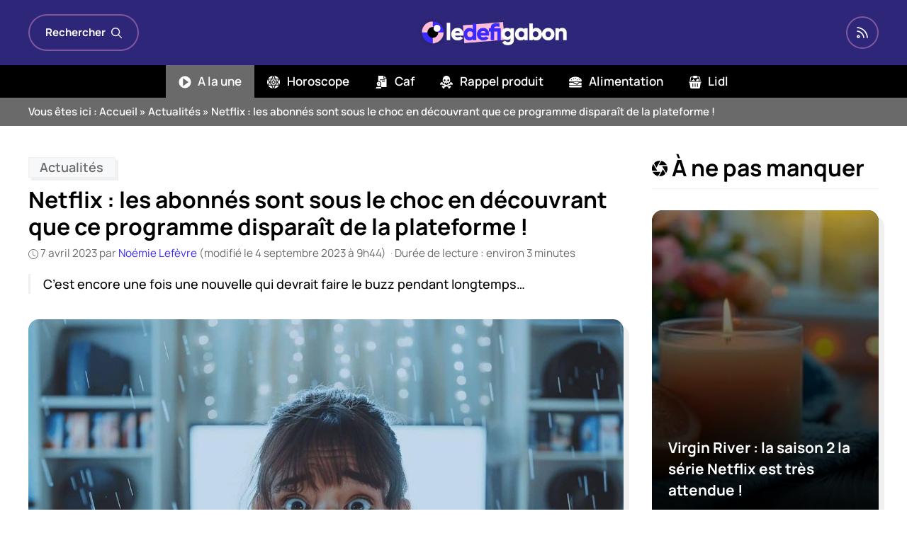

--- FILE ---
content_type: text/html; charset=UTF-8
request_url: https://www.ledefigabon.com/actualites/987717-netflix-les-abonnes-sont-sous-le-choc-en-decouvrant-que-ce-programme-disparait-de-la-plateforme/
body_size: 25026
content:
<!DOCTYPE html>
<html lang="fr-FR">
<head>
	<meta charset="UTF-8">
	<meta name='robots' content='index, follow, max-image-preview:large, max-snippet:-1, max-video-preview:-1' />
<meta name="viewport" content="width=device-width, initial-scale=1">
	<!-- This site is optimized with the Yoast SEO plugin v26.6 - https://yoast.com/wordpress/plugins/seo/ -->
	<title>Netflix : les abonnés sont sous le choc en découvrant que ce programme disparaît de la plateforme !</title>
	<meta name="description" content="Il ne se passe plus une seule semaine sans que la fameuse plateforme de streaming soit mise à mal par des nouvelles. En effet, récemment, vous avez" />
	<link rel="canonical" href="https://www.ledefigabon.com/actualites/987717-netflix-les-abonnes-sont-sous-le-choc-en-decouvrant-que-ce-programme-disparait-de-la-plateforme/" />
	<meta property="og:locale" content="fr_FR" />
	<meta property="og:type" content="article" />
	<meta property="og:title" content="Netflix : les abonnés sont sous le choc en découvrant que ce programme disparaît de la plateforme !" />
	<meta property="og:description" content="Il ne se passe plus une seule semaine sans que la fameuse plateforme de streaming soit mise à mal par des nouvelles. En effet, récemment, vous avez" />
	<meta property="og:url" content="https://www.ledefigabon.com/actualites/987717-netflix-les-abonnes-sont-sous-le-choc-en-decouvrant-que-ce-programme-disparait-de-la-plateforme/" />
	<meta property="og:site_name" content="LeDefiGaBon" />
	<meta property="article:publisher" content="https://www.facebook.com/ledefigabon" />
	<meta property="og:image" content="https://www.ledefigabon.com/wp-content/uploads/2023/04/netflix-le-monde-youtube-87872111-scaled.jpg" />
	<meta property="og:image:width" content="1200" />
	<meta property="og:image:height" content="661" />
	<meta property="og:image:type" content="image/jpeg" />
	<meta name="author" content="Noémie Lefèvre" />
	<meta name="twitter:card" content="summary_large_image" />
	<meta name="twitter:label1" content="Écrit par" />
	<meta name="twitter:data1" content="Noémie Lefèvre" />
	<meta name="twitter:label2" content="Durée de lecture estimée" />
	<meta name="twitter:data2" content="3 minutes" />
	<script type="application/ld+json" class="yoast-schema-graph">{"@context":"https://schema.org","@graph":[{"@type":"NewsArticle","@id":"https://www.ledefigabon.com/actualites/987717-netflix-les-abonnes-sont-sous-le-choc-en-decouvrant-que-ce-programme-disparait-de-la-plateforme/#article","isPartOf":{"@id":"https://www.ledefigabon.com/actualites/987717-netflix-les-abonnes-sont-sous-le-choc-en-decouvrant-que-ce-programme-disparait-de-la-plateforme/"},"author":{"name":"Noémie Lefèvre","@id":"https://www.ledefigabon.com/#/schema/person/0c806a1dfb7575288a9f140b75cd98cc"},"headline":"Netflix : les abonnés sont sous le choc en découvrant que ce programme disparaît de la plateforme !","datePublished":"2023-04-07T03:07:58+00:00","dateModified":"2023-09-04T07:44:45+00:00","mainEntityOfPage":{"@id":"https://www.ledefigabon.com/actualites/987717-netflix-les-abonnes-sont-sous-le-choc-en-decouvrant-que-ce-programme-disparait-de-la-plateforme/"},"wordCount":703,"publisher":{"@id":"https://www.ledefigabon.com/#organization"},"image":{"@id":"https://www.ledefigabon.com/actualites/987717-netflix-les-abonnes-sont-sous-le-choc-en-decouvrant-que-ce-programme-disparait-de-la-plateforme/#primaryimage"},"thumbnailUrl":"https://www.ledefigabon.com/wp-content/uploads/2025/02/netflix-les-abonnes-sont-sous-le-choc-en-decouvrant-que-ce-programme-disparait-de-la-plateforme-scaled.jpg","keywords":["Netflix"],"articleSection":["Actualités"],"inLanguage":"fr-FR"},{"@type":"WebPage","@id":"https://www.ledefigabon.com/actualites/987717-netflix-les-abonnes-sont-sous-le-choc-en-decouvrant-que-ce-programme-disparait-de-la-plateforme/","url":"https://www.ledefigabon.com/actualites/987717-netflix-les-abonnes-sont-sous-le-choc-en-decouvrant-que-ce-programme-disparait-de-la-plateforme/","name":"Netflix : les abonnés sont sous le choc en découvrant que ce programme disparaît de la plateforme !","isPartOf":{"@id":"https://www.ledefigabon.com/#website"},"primaryImageOfPage":{"@id":"https://www.ledefigabon.com/actualites/987717-netflix-les-abonnes-sont-sous-le-choc-en-decouvrant-que-ce-programme-disparait-de-la-plateforme/#primaryimage"},"image":{"@id":"https://www.ledefigabon.com/actualites/987717-netflix-les-abonnes-sont-sous-le-choc-en-decouvrant-que-ce-programme-disparait-de-la-plateforme/#primaryimage"},"thumbnailUrl":"https://www.ledefigabon.com/wp-content/uploads/2025/02/netflix-les-abonnes-sont-sous-le-choc-en-decouvrant-que-ce-programme-disparait-de-la-plateforme-scaled.jpg","datePublished":"2023-04-07T03:07:58+00:00","dateModified":"2023-09-04T07:44:45+00:00","description":"Il ne se passe plus une seule semaine sans que la fameuse plateforme de streaming soit mise à mal par des nouvelles. En effet, récemment, vous avez","breadcrumb":{"@id":"https://www.ledefigabon.com/actualites/987717-netflix-les-abonnes-sont-sous-le-choc-en-decouvrant-que-ce-programme-disparait-de-la-plateforme/#breadcrumb"},"inLanguage":"fr-FR","potentialAction":[{"@type":"ReadAction","target":["https://www.ledefigabon.com/actualites/987717-netflix-les-abonnes-sont-sous-le-choc-en-decouvrant-que-ce-programme-disparait-de-la-plateforme/"]}]},{"@type":"ImageObject","inLanguage":"fr-FR","@id":"https://www.ledefigabon.com/actualites/987717-netflix-les-abonnes-sont-sous-le-choc-en-decouvrant-que-ce-programme-disparait-de-la-plateforme/#primaryimage","url":"https://www.ledefigabon.com/wp-content/uploads/2025/02/netflix-les-abonnes-sont-sous-le-choc-en-decouvrant-que-ce-programme-disparait-de-la-plateforme-scaled.jpg","contentUrl":"https://www.ledefigabon.com/wp-content/uploads/2025/02/netflix-les-abonnes-sont-sous-le-choc-en-decouvrant-que-ce-programme-disparait-de-la-plateforme-scaled.jpg","width":1200,"height":800},{"@type":"BreadcrumbList","@id":"https://www.ledefigabon.com/actualites/987717-netflix-les-abonnes-sont-sous-le-choc-en-decouvrant-que-ce-programme-disparait-de-la-plateforme/#breadcrumb","itemListElement":[{"@type":"ListItem","position":1,"name":"Accueil","item":"https://www.ledefigabon.com/"},{"@type":"ListItem","position":2,"name":"Actualités","item":"https://www.ledefigabon.com/actualites/"},{"@type":"ListItem","position":3,"name":"Netflix : les abonnés sont sous le choc en découvrant que ce programme disparaît de la plateforme !"}]},{"@type":"WebSite","@id":"https://www.ledefigabon.com/#website","url":"https://www.ledefigabon.com/","name":"LeDefiGaBon","description":"Actualités en direct !","publisher":{"@id":"https://www.ledefigabon.com/#organization"},"potentialAction":[{"@type":"SearchAction","target":{"@type":"EntryPoint","urlTemplate":"https://www.ledefigabon.com/?s={search_term_string}"},"query-input":{"@type":"PropertyValueSpecification","valueRequired":true,"valueName":"search_term_string"}}],"inLanguage":"fr-FR"},{"@type":"Organization","@id":"https://www.ledefigabon.com/#organization","name":"LeDefiGabon","url":"https://www.ledefigabon.com/","logo":{"@type":"ImageObject","inLanguage":"fr-FR","@id":"https://www.ledefigabon.com/#/schema/logo/image/","url":"https://www.ledefigabon.com/wp-content/uploads/2020/05/ldg.png","contentUrl":"https://www.ledefigabon.com/wp-content/uploads/2020/05/ldg.png","width":500,"height":161,"caption":"LeDefiGabon"},"image":{"@id":"https://www.ledefigabon.com/#/schema/logo/image/"},"sameAs":["https://www.facebook.com/ledefigabon","https://www.instagram.com/ledefigabon/","https://www.pinterest.fr/ledefigabon/"]},{"@type":"Person","@id":"https://www.ledefigabon.com/#/schema/person/0c806a1dfb7575288a9f140b75cd98cc","name":"Noémie Lefèvre","image":{"@type":"ImageObject","inLanguage":"fr-FR","@id":"https://www.ledefigabon.com/#/schema/person/image/","url":"https://www.ledefigabon.com/wp-content/plugins/one-user-avatar/assets/images/wpua-96x96.png","contentUrl":"https://www.ledefigabon.com/wp-content/plugins/one-user-avatar/assets/images/wpua-96x96.png","caption":"Noémie Lefèvre"},"description":"Amoureuse de la mer, Noémie est une surfeuse assidue. Les vagues, le sel et le son de l'océan imprègnent ses écrits. Ses moments de détente? Les couchers de soleil sur la plage avec un bon livre à la main.","url":"https://www.ledefigabon.com/auteur/noemie/"}]}</script>
	<!-- / Yoast SEO plugin. -->


	<meta property="article:published_time" content="2023-04-07T05:07:58+02:00">
	<meta property="article:modified_time" content="2023-09-04T09:44:45+02:00">
<link rel='dns-prefetch' href='//pagead2.googlesyndication.com' />
<link rel='dns-prefetch' href='//www.googletagmanager.com' />
<link rel="alternate" type="application/rss+xml" title="LeDefiGaBon &raquo; Flux" href="https://www.ledefigabon.com/feed/" />
<link rel="alternate" title="oEmbed (JSON)" type="application/json+oembed" href="https://www.ledefigabon.com/wp-json/oembed/1.0/embed?url=https%3A%2F%2Fwww.ledefigabon.com%2Factualites%2F987717-netflix-les-abonnes-sont-sous-le-choc-en-decouvrant-que-ce-programme-disparait-de-la-plateforme%2F" />
<link rel="alternate" title="oEmbed (XML)" type="text/xml+oembed" href="https://www.ledefigabon.com/wp-json/oembed/1.0/embed?url=https%3A%2F%2Fwww.ledefigabon.com%2Factualites%2F987717-netflix-les-abonnes-sont-sous-le-choc-en-decouvrant-que-ce-programme-disparait-de-la-plateforme%2F&#038;format=xml" />
<script type="text/javascript" src="https://cache.consentframework.com/js/pa/27526/c/VNRRw/stub" defer></script>
<script type="text/javascript" src="https://choices.consentframework.com/js/pa/27526/c/VNRRw/cmp" defer></script><style id='wp-img-auto-sizes-contain-inline-css'>
img:is([sizes=auto i],[sizes^="auto," i]){contain-intrinsic-size:3000px 1500px}
/*# sourceURL=wp-img-auto-sizes-contain-inline-css */
</style>
<link rel='stylesheet' id='articles-reset-css' href='https://www.ledefigabon.com/wp-content/themes/ledefigabon/css/articles-reset-cover.css?ver=1.3.3' media='all' />
<link rel='stylesheet' id='generate-style-css' href='https://www.ledefigabon.com/wp-content/themes/generatepress/assets/css/main.min.css?ver=3.6.1' media='all' />
<style id='generate-style-inline-css'>
.is-right-sidebar{width:30%;}.is-left-sidebar{width:30%;}.site-content .content-area{width:70%;}@media (max-width: 768px){.main-navigation .menu-toggle,.sidebar-nav-mobile:not(#sticky-placeholder){display:block;}.main-navigation ul,.gen-sidebar-nav,.main-navigation:not(.slideout-navigation):not(.toggled) .main-nav > ul,.has-inline-mobile-toggle #site-navigation .inside-navigation > *:not(.navigation-search):not(.main-nav){display:none;}.nav-align-right .inside-navigation,.nav-align-center .inside-navigation{justify-content:space-between;}}
.dynamic-author-image-rounded{border-radius:100%;}.dynamic-featured-image, .dynamic-author-image{vertical-align:middle;}.one-container.blog .dynamic-content-template:not(:last-child), .one-container.archive .dynamic-content-template:not(:last-child){padding-bottom:0px;}.dynamic-entry-excerpt > p:last-child{margin-bottom:0px;}
/*# sourceURL=generate-style-inline-css */
</style>
<link rel='stylesheet' id='related-articles-css' href='https://www.ledefigabon.com/wp-content/themes/ledefigabon/css/related-articles.css?ver=1.3.3' media='all' />
<link rel='stylesheet' id='social-share-css' href='https://www.ledefigabon.com/wp-content/themes/ledefigabon/css/social-share.css?ver=1.3.3' media='all' />
<link rel='stylesheet' id='toc-css' href='https://www.ledefigabon.com/wp-content/themes/ledefigabon/css/toc.css?ver=1.3.3' media='all' />
<link rel='stylesheet' id='author-box-css' href='https://www.ledefigabon.com/wp-content/themes/ledefigabon/css/author-box.css?ver=1.3.3' media='all' />
<link rel='stylesheet' id='local-fonts-manrope-css' href='https://www.ledefigabon.com/wp-content/themes/ledefigabon/css/local-fonts-manrope.css?ver=1.3.3' media='all' />
<style id='wp-emoji-styles-inline-css'>

	img.wp-smiley, img.emoji {
		display: inline !important;
		border: none !important;
		box-shadow: none !important;
		height: 1em !important;
		width: 1em !important;
		margin: 0 0.07em !important;
		vertical-align: -0.1em !important;
		background: none !important;
		padding: 0 !important;
	}
/*# sourceURL=wp-emoji-styles-inline-css */
</style>
<link rel='stylesheet' id='wp-block-library-css' href='https://www.ledefigabon.com/wp-includes/css/dist/block-library/common.min.css?ver=6.9' media='all' />
<link rel='stylesheet' id='wp-block-tag-cloud-css' href='https://www.ledefigabon.com/wp-includes/blocks/tag-cloud/style.min.css?ver=6.9' media='all' />
<style id='global-styles-inline-css'>
:root{--wp--preset--aspect-ratio--square: 1;--wp--preset--aspect-ratio--4-3: 4/3;--wp--preset--aspect-ratio--3-4: 3/4;--wp--preset--aspect-ratio--3-2: 3/2;--wp--preset--aspect-ratio--2-3: 2/3;--wp--preset--aspect-ratio--16-9: 16/9;--wp--preset--aspect-ratio--9-16: 9/16;--wp--preset--color--black: #000000;--wp--preset--color--cyan-bluish-gray: #abb8c3;--wp--preset--color--white: #ffffff;--wp--preset--color--pale-pink: #f78da7;--wp--preset--color--vivid-red: #cf2e2e;--wp--preset--color--luminous-vivid-orange: #ff6900;--wp--preset--color--luminous-vivid-amber: #fcb900;--wp--preset--color--light-green-cyan: #7bdcb5;--wp--preset--color--vivid-green-cyan: #00d084;--wp--preset--color--pale-cyan-blue: #8ed1fc;--wp--preset--color--vivid-cyan-blue: #0693e3;--wp--preset--color--vivid-purple: #9b51e0;--wp--preset--color--contrast: var(--contrast);--wp--preset--color--contrast-2: var(--contrast-2);--wp--preset--color--contrast-3: var(--contrast-3);--wp--preset--color--base: var(--base);--wp--preset--color--base-2: var(--base-2);--wp--preset--color--base-3: var(--base-3);--wp--preset--color--accent: var(--accent);--wp--preset--color--darker: var(--darker);--wp--preset--color--purple: var(--purple);--wp--preset--gradient--vivid-cyan-blue-to-vivid-purple: linear-gradient(135deg,rgb(6,147,227) 0%,rgb(155,81,224) 100%);--wp--preset--gradient--light-green-cyan-to-vivid-green-cyan: linear-gradient(135deg,rgb(122,220,180) 0%,rgb(0,208,130) 100%);--wp--preset--gradient--luminous-vivid-amber-to-luminous-vivid-orange: linear-gradient(135deg,rgb(252,185,0) 0%,rgb(255,105,0) 100%);--wp--preset--gradient--luminous-vivid-orange-to-vivid-red: linear-gradient(135deg,rgb(255,105,0) 0%,rgb(207,46,46) 100%);--wp--preset--gradient--very-light-gray-to-cyan-bluish-gray: linear-gradient(135deg,rgb(238,238,238) 0%,rgb(169,184,195) 100%);--wp--preset--gradient--cool-to-warm-spectrum: linear-gradient(135deg,rgb(74,234,220) 0%,rgb(151,120,209) 20%,rgb(207,42,186) 40%,rgb(238,44,130) 60%,rgb(251,105,98) 80%,rgb(254,248,76) 100%);--wp--preset--gradient--blush-light-purple: linear-gradient(135deg,rgb(255,206,236) 0%,rgb(152,150,240) 100%);--wp--preset--gradient--blush-bordeaux: linear-gradient(135deg,rgb(254,205,165) 0%,rgb(254,45,45) 50%,rgb(107,0,62) 100%);--wp--preset--gradient--luminous-dusk: linear-gradient(135deg,rgb(255,203,112) 0%,rgb(199,81,192) 50%,rgb(65,88,208) 100%);--wp--preset--gradient--pale-ocean: linear-gradient(135deg,rgb(255,245,203) 0%,rgb(182,227,212) 50%,rgb(51,167,181) 100%);--wp--preset--gradient--electric-grass: linear-gradient(135deg,rgb(202,248,128) 0%,rgb(113,206,126) 100%);--wp--preset--gradient--midnight: linear-gradient(135deg,rgb(2,3,129) 0%,rgb(40,116,252) 100%);--wp--preset--font-size--small: 13px;--wp--preset--font-size--medium: 20px;--wp--preset--font-size--large: 36px;--wp--preset--font-size--x-large: 42px;--wp--preset--spacing--20: 0.44rem;--wp--preset--spacing--30: 0.67rem;--wp--preset--spacing--40: 1rem;--wp--preset--spacing--50: 1.5rem;--wp--preset--spacing--60: 2.25rem;--wp--preset--spacing--70: 3.38rem;--wp--preset--spacing--80: 5.06rem;--wp--preset--shadow--natural: 6px 6px 9px rgba(0, 0, 0, 0.2);--wp--preset--shadow--deep: 12px 12px 50px rgba(0, 0, 0, 0.4);--wp--preset--shadow--sharp: 6px 6px 0px rgba(0, 0, 0, 0.2);--wp--preset--shadow--outlined: 6px 6px 0px -3px rgb(255, 255, 255), 6px 6px rgb(0, 0, 0);--wp--preset--shadow--crisp: 6px 6px 0px rgb(0, 0, 0);}:where(.is-layout-flex){gap: 0.5em;}:where(.is-layout-grid){gap: 0.5em;}body .is-layout-flex{display: flex;}.is-layout-flex{flex-wrap: wrap;align-items: center;}.is-layout-flex > :is(*, div){margin: 0;}body .is-layout-grid{display: grid;}.is-layout-grid > :is(*, div){margin: 0;}:where(.wp-block-columns.is-layout-flex){gap: 2em;}:where(.wp-block-columns.is-layout-grid){gap: 2em;}:where(.wp-block-post-template.is-layout-flex){gap: 1.25em;}:where(.wp-block-post-template.is-layout-grid){gap: 1.25em;}.has-black-color{color: var(--wp--preset--color--black) !important;}.has-cyan-bluish-gray-color{color: var(--wp--preset--color--cyan-bluish-gray) !important;}.has-white-color{color: var(--wp--preset--color--white) !important;}.has-pale-pink-color{color: var(--wp--preset--color--pale-pink) !important;}.has-vivid-red-color{color: var(--wp--preset--color--vivid-red) !important;}.has-luminous-vivid-orange-color{color: var(--wp--preset--color--luminous-vivid-orange) !important;}.has-luminous-vivid-amber-color{color: var(--wp--preset--color--luminous-vivid-amber) !important;}.has-light-green-cyan-color{color: var(--wp--preset--color--light-green-cyan) !important;}.has-vivid-green-cyan-color{color: var(--wp--preset--color--vivid-green-cyan) !important;}.has-pale-cyan-blue-color{color: var(--wp--preset--color--pale-cyan-blue) !important;}.has-vivid-cyan-blue-color{color: var(--wp--preset--color--vivid-cyan-blue) !important;}.has-vivid-purple-color{color: var(--wp--preset--color--vivid-purple) !important;}.has-black-background-color{background-color: var(--wp--preset--color--black) !important;}.has-cyan-bluish-gray-background-color{background-color: var(--wp--preset--color--cyan-bluish-gray) !important;}.has-white-background-color{background-color: var(--wp--preset--color--white) !important;}.has-pale-pink-background-color{background-color: var(--wp--preset--color--pale-pink) !important;}.has-vivid-red-background-color{background-color: var(--wp--preset--color--vivid-red) !important;}.has-luminous-vivid-orange-background-color{background-color: var(--wp--preset--color--luminous-vivid-orange) !important;}.has-luminous-vivid-amber-background-color{background-color: var(--wp--preset--color--luminous-vivid-amber) !important;}.has-light-green-cyan-background-color{background-color: var(--wp--preset--color--light-green-cyan) !important;}.has-vivid-green-cyan-background-color{background-color: var(--wp--preset--color--vivid-green-cyan) !important;}.has-pale-cyan-blue-background-color{background-color: var(--wp--preset--color--pale-cyan-blue) !important;}.has-vivid-cyan-blue-background-color{background-color: var(--wp--preset--color--vivid-cyan-blue) !important;}.has-vivid-purple-background-color{background-color: var(--wp--preset--color--vivid-purple) !important;}.has-black-border-color{border-color: var(--wp--preset--color--black) !important;}.has-cyan-bluish-gray-border-color{border-color: var(--wp--preset--color--cyan-bluish-gray) !important;}.has-white-border-color{border-color: var(--wp--preset--color--white) !important;}.has-pale-pink-border-color{border-color: var(--wp--preset--color--pale-pink) !important;}.has-vivid-red-border-color{border-color: var(--wp--preset--color--vivid-red) !important;}.has-luminous-vivid-orange-border-color{border-color: var(--wp--preset--color--luminous-vivid-orange) !important;}.has-luminous-vivid-amber-border-color{border-color: var(--wp--preset--color--luminous-vivid-amber) !important;}.has-light-green-cyan-border-color{border-color: var(--wp--preset--color--light-green-cyan) !important;}.has-vivid-green-cyan-border-color{border-color: var(--wp--preset--color--vivid-green-cyan) !important;}.has-pale-cyan-blue-border-color{border-color: var(--wp--preset--color--pale-cyan-blue) !important;}.has-vivid-cyan-blue-border-color{border-color: var(--wp--preset--color--vivid-cyan-blue) !important;}.has-vivid-purple-border-color{border-color: var(--wp--preset--color--vivid-purple) !important;}.has-vivid-cyan-blue-to-vivid-purple-gradient-background{background: var(--wp--preset--gradient--vivid-cyan-blue-to-vivid-purple) !important;}.has-light-green-cyan-to-vivid-green-cyan-gradient-background{background: var(--wp--preset--gradient--light-green-cyan-to-vivid-green-cyan) !important;}.has-luminous-vivid-amber-to-luminous-vivid-orange-gradient-background{background: var(--wp--preset--gradient--luminous-vivid-amber-to-luminous-vivid-orange) !important;}.has-luminous-vivid-orange-to-vivid-red-gradient-background{background: var(--wp--preset--gradient--luminous-vivid-orange-to-vivid-red) !important;}.has-very-light-gray-to-cyan-bluish-gray-gradient-background{background: var(--wp--preset--gradient--very-light-gray-to-cyan-bluish-gray) !important;}.has-cool-to-warm-spectrum-gradient-background{background: var(--wp--preset--gradient--cool-to-warm-spectrum) !important;}.has-blush-light-purple-gradient-background{background: var(--wp--preset--gradient--blush-light-purple) !important;}.has-blush-bordeaux-gradient-background{background: var(--wp--preset--gradient--blush-bordeaux) !important;}.has-luminous-dusk-gradient-background{background: var(--wp--preset--gradient--luminous-dusk) !important;}.has-pale-ocean-gradient-background{background: var(--wp--preset--gradient--pale-ocean) !important;}.has-electric-grass-gradient-background{background: var(--wp--preset--gradient--electric-grass) !important;}.has-midnight-gradient-background{background: var(--wp--preset--gradient--midnight) !important;}.has-small-font-size{font-size: var(--wp--preset--font-size--small) !important;}.has-medium-font-size{font-size: var(--wp--preset--font-size--medium) !important;}.has-large-font-size{font-size: var(--wp--preset--font-size--large) !important;}.has-x-large-font-size{font-size: var(--wp--preset--font-size--x-large) !important;}
/*# sourceURL=global-styles-inline-css */
</style>

<link rel='stylesheet' id='classic-theme-styles-css' href='https://www.ledefigabon.com/wp-includes/css/classic-themes.min.css?ver=6.9' media='all' />
<link rel='stylesheet' id='dashicons-css' href='https://www.ledefigabon.com/wp-includes/css/dashicons.min.css?ver=6.9' media='all' />
<link rel='stylesheet' id='admin-bar-css' href='https://www.ledefigabon.com/wp-includes/css/admin-bar.min.css?ver=6.9' media='all' />
<style id='admin-bar-inline-css'>

    /* Hide CanvasJS credits for P404 charts specifically */
    #p404RedirectChart .canvasjs-chart-credit {
        display: none !important;
    }
    
    #p404RedirectChart canvas {
        border-radius: 6px;
    }

    .p404-redirect-adminbar-weekly-title {
        font-weight: bold;
        font-size: 14px;
        color: #fff;
        margin-bottom: 6px;
    }

    #wpadminbar #wp-admin-bar-p404_free_top_button .ab-icon:before {
        content: "\f103";
        color: #dc3545;
        top: 3px;
    }
    
    #wp-admin-bar-p404_free_top_button .ab-item {
        min-width: 80px !important;
        padding: 0px !important;
    }
    
    /* Ensure proper positioning and z-index for P404 dropdown */
    .p404-redirect-adminbar-dropdown-wrap { 
        min-width: 0; 
        padding: 0;
        position: static !important;
    }
    
    #wpadminbar #wp-admin-bar-p404_free_top_button_dropdown {
        position: static !important;
    }
    
    #wpadminbar #wp-admin-bar-p404_free_top_button_dropdown .ab-item {
        padding: 0 !important;
        margin: 0 !important;
    }
    
    .p404-redirect-dropdown-container {
        min-width: 340px;
        padding: 18px 18px 12px 18px;
        background: #23282d !important;
        color: #fff;
        border-radius: 12px;
        box-shadow: 0 8px 32px rgba(0,0,0,0.25);
        margin-top: 10px;
        position: relative !important;
        z-index: 999999 !important;
        display: block !important;
        border: 1px solid #444;
    }
    
    /* Ensure P404 dropdown appears on hover */
    #wpadminbar #wp-admin-bar-p404_free_top_button .p404-redirect-dropdown-container { 
        display: none !important;
    }
    
    #wpadminbar #wp-admin-bar-p404_free_top_button:hover .p404-redirect-dropdown-container { 
        display: block !important;
    }
    
    #wpadminbar #wp-admin-bar-p404_free_top_button:hover #wp-admin-bar-p404_free_top_button_dropdown .p404-redirect-dropdown-container {
        display: block !important;
    }
    
    .p404-redirect-card {
        background: #2c3338;
        border-radius: 8px;
        padding: 18px 18px 12px 18px;
        box-shadow: 0 2px 8px rgba(0,0,0,0.07);
        display: flex;
        flex-direction: column;
        align-items: flex-start;
        border: 1px solid #444;
    }
    
    .p404-redirect-btn {
        display: inline-block;
        background: #dc3545;
        color: #fff !important;
        font-weight: bold;
        padding: 5px 22px;
        border-radius: 8px;
        text-decoration: none;
        font-size: 17px;
        transition: background 0.2s, box-shadow 0.2s;
        margin-top: 8px;
        box-shadow: 0 2px 8px rgba(220,53,69,0.15);
        text-align: center;
        line-height: 1.6;
    }
    
    .p404-redirect-btn:hover {
        background: #c82333;
        color: #fff !important;
        box-shadow: 0 4px 16px rgba(220,53,69,0.25);
    }
    
    /* Prevent conflicts with other admin bar dropdowns */
    #wpadminbar .ab-top-menu > li:hover > .ab-item,
    #wpadminbar .ab-top-menu > li.hover > .ab-item {
        z-index: auto;
    }
    
    #wpadminbar #wp-admin-bar-p404_free_top_button:hover > .ab-item {
        z-index: 999998 !important;
    }
    
/*# sourceURL=admin-bar-inline-css */
</style>
<link rel='stylesheet' id='wp-block-latest-posts-css' href='https://www.ledefigabon.com/wp-includes/blocks/latest-posts/style.min.css?ver=6.9' media='all' />
<link rel='stylesheet' id='taxopress-frontend-css-css' href='https://www.ledefigabon.com/wp-content/plugins/simple-tags/assets/frontend/css/frontend.css?ver=3.42.0' media='all' />
<link rel='stylesheet' id='generatepress-dynamic-css' href='https://www.ledefigabon.com/wp-content/uploads/generatepress/style.min.css?ver=1764624447' media='all' />
<link rel='stylesheet' id='generate-child-css' href='https://www.ledefigabon.com/wp-content/themes/ledefigabon/style.css?ver=1701815856' media='all' />
<style id='generateblocks-inline-css'>
.gb-container.gb-tabs__item:not(.gb-tabs__item-open){display:none;}.gb-container-c9531b76{border-top:6px solid var(--darker);background-color:var(--contrast);}.gb-container-c9531b76 > .gb-inside-container{padding:40px 20px 20px;max-width:1240px;margin-left:auto;margin-right:auto;}.gb-grid-wrapper > .gb-grid-column-c9531b76 > .gb-container{display:flex;flex-direction:column;height:100%;}.gb-container-387e48a5 a{color:var(--base-3);}.gb-container-387e48a5 a:hover{color:var(--accent);}.gb-grid-wrapper > .gb-grid-column-387e48a5{width:33.33%;}.gb-grid-wrapper > .gb-grid-column-254bb251{width:33.33%;}.gb-container-afb2c03a{display:flex;align-items:center;justify-content:center;column-gap:15px;margin-bottom:2em;}.gb-grid-wrapper > .gb-grid-column-60cac473{width:33.33%;}.gb-container-c27df9fb{flex-direction:row;align-items:center;background-color:var(--contrast-2);}.gb-container-3ecf6a43{max-width:1240px;align-items:center;font-size:15px;font-weight:600;padding-right:20px;padding-left:20px;margin-right:auto;margin-left:auto;color:var(--base-3);}.gb-container-3ecf6a43 a{color:var(--base-3);}.gb-container-3ecf6a43 a:hover{color:var(--base-2);}.gb-container-3ed70c04{display:flex;align-items:center;column-gap:10px;margin-left:auto;}.gb-grid-wrapper-ce46c5c6{display:flex;flex-wrap:wrap;margin-left:-40px;}.gb-grid-wrapper-ce46c5c6 > .gb-grid-column{box-sizing:border-box;padding-left:40px;}div.gb-headline-0709529f{font-size:22px;text-transform:uppercase;text-align:left;margin-bottom:1em;color:#FFFFFF;}p.gb-headline-ab976b5f{font-size:19px;font-weight:500;text-align:center;margin-bottom:0px;color:var(--base-3);}p.gb-headline-de8c9bc7{font-size:19px;font-weight:500;text-align:center;color:var(--base-3);}div.gb-headline-de29f772{font-size:22px;text-transform:uppercase;text-align:left;margin-bottom:1em;color:#FFFFFF;}div.gb-headline-92787d3a{font-size:15px;text-align:center;padding-top:1em;margin-top:1em;border-top:1px solid var(--contrast-2);color:#eeeeee;}.gb-block-image-04d40a8e{margin-bottom:40px;text-align:center;}.gb-image-04d40a8e{width:260px;vertical-align:middle;}.gb-accordion__item:not(.gb-accordion__item-open) > .gb-button .gb-accordion__icon-open{display:none;}.gb-accordion__item.gb-accordion__item-open > .gb-button .gb-accordion__icon{display:none;}.gb-button-256759bc{display:inline-flex;align-items:center;padding:12px;margin-right:10px;border-radius:10px;border:1px solid var(--light);background-color:var(--base-3);color:var(--contrast);text-decoration:none;background-image:linear-gradient(70deg, var(--light), var(--light2));}.gb-button-256759bc:hover, .gb-button-256759bc:active, .gb-button-256759bc:focus{border-color:var(--contrast);background-color:var(--darker);color:var(--base-3);}.gb-button-256759bc .gb-icon{line-height:0;}.gb-button-256759bc .gb-icon svg{width:1.3em;height:1.3em;fill:currentColor;}a.gb-button-4cc9a2a2{display:inline-flex;align-items:center;padding:12px;margin-right:10px;border-radius:10px;border:1px solid var(--light);background-color:var(--base-3);color:var(--contrast);text-decoration:none;background-image:linear-gradient(70deg, var(--light), var(--light2));}a.gb-button-4cc9a2a2:hover, a.gb-button-4cc9a2a2:active, a.gb-button-4cc9a2a2:focus{border-color:var(--contrast);background-color:var(--darker);color:var(--base-3);}a.gb-button-4cc9a2a2 .gb-icon{line-height:0;}a.gb-button-4cc9a2a2 .gb-icon svg{width:1.3em;height:1.3em;fill:currentColor;}a.gb-button-33d22ec4{display:block;align-items:center;justify-content:center;column-gap:0.5em;width:170px;text-align:center;padding:10px 20px;margin:1em auto 1rem;border-radius:10px;border:1px solid var(--contrast-2);color:var(--base-3);text-decoration:none;}a.gb-button-33d22ec4:hover, a.gb-button-33d22ec4:active, a.gb-button-33d22ec4:focus{border-color:var(--darker);background-color:var(--darker);color:var(--base-3);}.gb-button-wrapper a.gb-button-f8a5c5af{display:inline-flex;align-items:center;justify-content:center;text-align:center;padding:0;color:#eeeeee;text-decoration:none;}.gb-button-wrapper a.gb-button-f8a5c5af:hover, .gb-button-wrapper a.gb-button-f8a5c5af:active, .gb-button-wrapper a.gb-button-f8a5c5af:focus{color:var(--accent);}.gb-button-wrapper .gb-button-54b6e10f{display:inline-flex;align-items:center;justify-content:center;text-align:center;padding:0;margin-top:1em;color:#eeeeee;text-decoration:none;}.gb-button-wrapper .gb-button-54b6e10f:hover, .gb-button-wrapper .gb-button-54b6e10f:active, .gb-button-wrapper .gb-button-54b6e10f:focus{color:var(--accent);}.gb-button-wrapper a.gb-button-b18e7dbe{display:inline-flex;align-items:center;justify-content:center;text-align:center;padding:0;margin-top:1em;color:#eeeeee;text-decoration:none;}.gb-button-wrapper a.gb-button-b18e7dbe:hover, .gb-button-wrapper a.gb-button-b18e7dbe:active, .gb-button-wrapper a.gb-button-b18e7dbe:focus{color:var(--accent);}.gb-button-2cb58f51{display:inline-flex;align-items:center;justify-content:center;column-gap:0.5em;text-align:center;padding:10px 20px;margin-top:2em;border-radius:10px;border:1px solid var(--contrast-2);color:var(--base-3);text-decoration:none;}.gb-button-2cb58f51:hover, .gb-button-2cb58f51:active, .gb-button-2cb58f51:focus{border-color:var(--darker);background-color:var(--darker);color:var(--base-3);}.gb-button-2cb58f51 .gb-icon{line-height:0;}.gb-button-2cb58f51 .gb-icon svg{width:1em;height:1em;fill:currentColor;}.gb-button-97527b02{display:inline-flex;align-items:center;column-gap:0.5em;padding:12px;border-radius:50%;border:2px solid rgba(255, 161, 214, 0.4);background-color:var(--purple);color:var(--base-3);text-decoration:none;}.gb-button-97527b02:hover, .gb-button-97527b02:active, .gb-button-97527b02:focus{border-color:var(--base-3);background-color:var(--base-3);color:var(--darker);}.gb-button-97527b02 .gb-icon{line-height:0;}.gb-button-97527b02 .gb-icon svg{width:18px;height:18px;fill:currentColor;}.gb-button-5423443b{display:inline-flex;align-items:center;font-size:15px;font-weight:700;padding:12px 22px;margin-right:auto;border-radius:2em;border:2px solid rgba(255, 161, 214, 0.4);background-color:var(--purple);color:var(--base-3);text-decoration:none;}.gb-button-5423443b:hover, .gb-button-5423443b:active, .gb-button-5423443b:focus{border-color:var(--base-3);background-color:var(--base-3);color:var(--darker);}.gb-button-5423443b .gb-icon{line-height:0;padding-left:0.5em;}.gb-button-5423443b .gb-icon svg{width:1em;height:1em;fill:currentColor;}.gb-button-wrapper{display:flex;flex-wrap:wrap;align-items:flex-start;justify-content:flex-start;clear:both;}.gb-button-wrapper-fbdd9779{justify-content:flex-start;}@media (min-width: 1025px) {.gb-button-wrapper-fbdd9779{flex-direction:column;align-items:flex-start;}}@media (max-width: 1024px) {.gb-grid-wrapper > .gb-grid-column-387e48a5{width:50%;order:2;}.gb-grid-wrapper > .gb-grid-column-254bb251{width:100%;order:1;}.gb-grid-wrapper > .gb-grid-column-60cac473{width:50%;order:3;}.gb-grid-wrapper-ce46c5c6{row-gap:40px;}}@media (max-width: 1024px) and (min-width: 768px) {.gb-button-wrapper-fbdd9779{flex-direction:column;}}@media (max-width: 767px) {.gb-grid-wrapper > .gb-grid-column-387e48a5{width:100%;}.gb-grid-wrapper > .gb-grid-column-254bb251{width:100%;}.gb-container-afb2c03a{display:none !important;}.gb-container-7b79bdec{display:none !important;}.gb-grid-wrapper > .gb-grid-column-60cac473{width:100%;}.gb-container-3ecf6a43{display:none !important;}.gb-container-3ed70c04{display:none !important;}.gb-button-5423443b{display:none !important;}.gb-button-wrapper-fbdd9779{flex-direction:column;}}:root{--gb-container-width:1240px;}.gb-container .wp-block-image img{vertical-align:middle;}.gb-grid-wrapper .wp-block-image{margin-bottom:0;}.gb-highlight{background:none;}.gb-shape{line-height:0;}.gb-container-link{position:absolute;top:0;right:0;bottom:0;left:0;z-index:99;}
/*# sourceURL=generateblocks-inline-css */
</style>
<link rel='stylesheet' id='generate-blog-images-css' href='https://www.ledefigabon.com/wp-content/plugins/gp-premium/blog/functions/css/featured-images.min.css?ver=2.5.4' media='all' />
<script src="https://www.ledefigabon.com/wp-includes/js/jquery/jquery.min.js?ver=3.7.1" id="jquery-core-js"></script>
<script src="https://www.ledefigabon.com/wp-includes/js/jquery/jquery-migrate.min.js?ver=3.4.1" id="jquery-migrate-js"></script>
<script src="https://www.ledefigabon.com/wp-content/plugins/simple-tags/assets/frontend/js/frontend.js?ver=3.42.0" id="taxopress-frontend-js-js"></script>
<link rel="https://api.w.org/" href="https://www.ledefigabon.com/wp-json/" /><link rel="alternate" title="JSON" type="application/json" href="https://www.ledefigabon.com/wp-json/wp/v2/posts/157198" />

		<!-- GA Google Analytics @ https://m0n.co/ga -->
		<script async src="https://www.googletagmanager.com/gtag/js?id=G-820FMGDDXS"></script>
		<script>
			window.dataLayer = window.dataLayer || [];
			function gtag(){dataLayer.push(arguments);}
			gtag('js', new Date());
			gtag('config', 'G-820FMGDDXS');
		</script>

	<style type="text/css">a.st_tag, a.internal_tag, .st_tag, .internal_tag { text-decoration: underline !important; }</style><link rel="icon" href="https://www.ledefigabon.com/wp-content/uploads/2023/01/favi.png" sizes="32x32" />
<link rel="icon" href="https://www.ledefigabon.com/wp-content/uploads/2023/01/favi.png" sizes="192x192" />
<link rel="apple-touch-icon" href="https://www.ledefigabon.com/wp-content/uploads/2023/01/favi.png" />
<meta name="msapplication-TileImage" content="https://www.ledefigabon.com/wp-content/uploads/2023/01/favi.png" />
</head>

<body class="wp-singular post-template-default single single-post postid-157198 single-format-standard wp-custom-logo wp-embed-responsive wp-theme-generatepress wp-child-theme-ledefigabon post-image-below-header post-image-aligned-center sticky-menu-fade right-sidebar nav-below-header one-container header-aligned-center dropdown-hover featured-image-active" >
	<a class="screen-reader-text skip-link" href="#content" title="Aller au contenu">Aller au contenu</a>		<header class="site-header" id="masthead" aria-label="Site">
			<div class="inside-header grid-container">
				
<span class="gb-button gb-button-5423443b" data-gpmodal-trigger="gp-search"><span class="gb-button-text">Rechercher</span><span class="gb-icon"><svg height="1em" width="1em" xmlns="http://www.w3.org/2000/svg" aria-hidden="true" viewBox="0 0 512 512"><path d="M208 48c-88.366 0-160 71.634-160 160s71.634 160 160 160 160-71.634 160-160S296.366 48 208 48zM0 208C0 93.125 93.125 0 208 0s208 93.125 208 208c0 48.741-16.765 93.566-44.843 129.024l133.826 134.018c9.366 9.379 9.355 24.575-.025 33.941-9.379 9.366-24.575 9.355-33.941-.025L337.238 370.987C301.747 399.167 256.839 416 208 416 93.125 416 0 322.875 0 208z" clip-rule="evenodd" fill-rule="evenodd"></path></svg></span></span>
<div class="site-logo"><a href="https://www.ledefigabon.com/" title="LeDefiGaBon" rel="home" aria-label="Back to home page"><div class="site-logo">
					<a href="https://www.ledefigabon.com/" rel="home">
						<img  class="header-image is-logo-image" alt="LeDefiGaBon" src="https://www.ledefigabon.com/wp-content/uploads/2023/01/logo.png" width="348" height="69" />
					</a>
				</div></a></div><div class="gb-container gb-container-3ed70c04 top-desktop">

<span class="gb-button gb-button-97527b02" target="_blank" rel="noopener noreferrer" aria-label="Flux RSS" data-goto="L2ZlZWQv" data-external="true"><span class="gb-icon"><svg viewBox="0 0 448 512" xmlns="http://www.w3.org/2000/svg"><path d="M25 32.05C12.05 31.18 .5833 41.77 .0208 55.02c-.5469 13.25 9.734 24.44 22.98 24.97C222.5 88.36 391.7 257.5 400 457C400.6 469.9 411.2 480 423.1 480c.3438 0 .6718 0 1.016-.0313c13.25-.5312 23.53-11.72 22.98-24.97C438.6 231.1 248.9 41.39 25 32.05zM25.57 176.1c-13.16-.7187-24.66 9.156-25.51 22.37C-.8071 211.7 9.223 223.1 22.44 223.9c120.1 7.875 225.7 112.7 233.6 233.6C256.9 470.3 267.4 480 279.1 480c.5313 0 1.062-.0313 1.594-.0625c13.22-.8437 23.25-12.28 22.39-25.5C294.6 310.3 169.7 185.4 25.57 176.1zM63.1 351.9c-16.38 0-32.75 6.314-45.25 18.81c-24.99 24.99-24.99 65.51 0 90.5C31.25 473.8 47.62 480 63.1 480s32.76-6.25 45.26-18.75c24.99-24.99 24.99-65.51 0-90.5C96.76 358.3 80.38 351.9 63.1 351.9zM75.32 427.3c-4.078 4.078-8.838 4.687-11.31 4.687s-7.234-.6093-11.31-4.687c-4.076-4.078-4.685-8.836-4.685-11.31c0-2.476 .6094-7.234 4.687-11.31c4.078-4.078 8.838-4.687 11.31-4.687s7.234 .6093 11.31 4.687c4.078 4.078 4.685 8.836 4.685 11.31C80 418.5 79.4 423.2 75.32 427.3z"></path></svg></span></span>

</div>			</div>
		</header>
				<nav class="main-navigation nav-align-center has-menu-bar-items sub-menu-right" id="site-navigation" aria-label="Principal">
			<div class="inside-navigation grid-container">
								<button class="menu-toggle" aria-controls="primary-menu" aria-expanded="false">
					<span class="gp-icon icon-menu-bars"><svg viewBox="0 0 512 512" aria-hidden="true" xmlns="http://www.w3.org/2000/svg" width="1em" height="1em"><path d="M0 96c0-13.255 10.745-24 24-24h464c13.255 0 24 10.745 24 24s-10.745 24-24 24H24c-13.255 0-24-10.745-24-24zm0 160c0-13.255 10.745-24 24-24h464c13.255 0 24 10.745 24 24s-10.745 24-24 24H24c-13.255 0-24-10.745-24-24zm0 160c0-13.255 10.745-24 24-24h464c13.255 0 24 10.745 24 24s-10.745 24-24 24H24c-13.255 0-24-10.745-24-24z" /></svg><svg viewBox="0 0 512 512" aria-hidden="true" xmlns="http://www.w3.org/2000/svg" width="1em" height="1em"><path d="M71.029 71.029c9.373-9.372 24.569-9.372 33.942 0L256 222.059l151.029-151.03c9.373-9.372 24.569-9.372 33.942 0 9.372 9.373 9.372 24.569 0 33.942L289.941 256l151.03 151.029c9.372 9.373 9.372 24.569 0 33.942-9.373 9.372-24.569 9.372-33.942 0L256 289.941l-151.029 151.03c-9.373 9.372-24.569 9.372-33.942 0-9.372-9.373-9.372-24.569 0-33.942L222.059 256 71.029 104.971c-9.372-9.373-9.372-24.569 0-33.942z" /></svg></span><span class="screen-reader-text">Menu</span>				</button>
				<div id="primary-menu" class="main-nav"><ul id="menu-primary-menu" class=" menu sf-menu"><li id="menu-item-188" class="menu-item menu-item-type-taxonomy menu-item-object-category current-post-ancestor current-menu-parent current-post-parent menu-item-188"><a href="https://www.ledefigabon.com/actualites/"><svg xmlns="http://www.w3.org/2000/svg" viewBox="0 0 100 100"><path d="M83.59 16.42a47.5 47.5 0 1 0-67.2 67.16 47.5 47.5 0 0 0 67.2-67.16zM34.95 80.91V19.09L78.1 50z"/></svg> A la une</a></li>
<li id="menu-item-159373" class="menu-item menu-item-type-custom menu-item-object-custom menu-item-159373"><a href="https://www.ledefigabon.com/info/horoscope/"><svg xmlns="http://www.w3.org/2000/svg" viewBox="0 0 510 510"><path d="m58 150 47.3 90 47.8-90zM153.1 360l-47.9-90-48 90zM302.8 120 255 0l-47.8 120zM357 150l47.3 90 44.1-90zM207.2 390 255 510l47.8-120zM263.8 300l36.2-36.2v-17.6L263.8 210h-17.6L210 246.2v17.6l36.2 36.2zM404.8 270l-47.9 90h96zM288.2 507.9A254.8 254.8 0 0 0 471.4 390H338.2l-50 117.9zM171.8 390H38.6A254.8 254.8 0 0 0 221.9 508l-50-117.9zM471.4 120A254.8 254.8 0 0 0 288.2 2.2l50 117.8zM221.9 2.2A254.8 254.8 0 0 0 38.6 120h133.2zM485.6 145.8l-10.7 18.3-44.3 90.5 48.3 90.4 9 14.3a256.3 256.3 0 0 0-2.3-213.5z"/><path d="M188.5 360h133l57-104.5-57-105.5h-133l-57.2 105 57.2 105zM180 233.8l53.8-53.8h42.4l53.8 53.8v42.4L276.2 330h-42.4L180 276.2zM31.9 165l-9.3-15.1C-7.4 216-7.5 293 22.2 359.3l9-14.4 48-90z"/></svg> Horoscope</a></li>
<li id="menu-item-159362" class="menu-item menu-item-type-custom menu-item-object-custom menu-item-159362"><a href="https://www.ledefigabon.com/info/caf/"><svg xmlns="http://www.w3.org/2000/svg" viewBox="0 0 512 512"><path d="M134.89 243.69c-27.2 5.72-49.93 27.59-56.56 54.41-4.94 19.98-1.94 40.44 8.43 57.63C99.89 377.46 106 395.96 106 413.94V422h90v-16.16c0-38.72 30-47.15 30-88.84 0-47.31-43.36-83.35-91.11-73.31zM166 332h-30v-30h30zM256 512H46v-15c0-24.81 20.19-45 45-45h120c24.81 0 45 20.19 45 45z"/><path d="M256 512H46v-15c0-24.81 20.19-45 45-45h120c24.81 0 45 20.19 45 45zM376 8.78V90h81.21L376 8.78zM346 120V0H136v213.07c4.98-.71 9.99-1.07 14.97-1.07C208.88 212 256 259.1 256 317c0 29.74-11.49 48.37-19.89 61.96-7.01 11.37-10.11 16.81-10.11 26.88v17.68A75.12 75.12 0 0 1 270.96 452H466V120zm60 122H286v-30h120zm0-62H196v-30h210z"/></svg> Caf</a></li>
<li id="menu-item-159363" class="menu-item menu-item-type-custom menu-item-object-custom menu-item-159363"><a href="https://www.ledefigabon.com/info/rappel-produit/"><svg xmlns="http://www.w3.org/2000/svg" xml:space="preserve" style="enable-background:new 0 0 448 448" viewBox="0 0 448 448"><path d="M416 256a32 32 0 1 0-64 0c0 3.6.74 7 1.82 10.26L224 323.96l-129.82-57.7A32.14 32.14 0 0 0 96 256a32 32 0 1 0-64 0 32 32 0 1 0 0 64c12 0 22.35-6.69 27.82-16.48l105.08 46.7-41.08 18.26A31.86 31.86 0 0 0 96 352a32 32 0 1 0 0 64 32 32 0 1 0 64 0c0-3.6-.74-7-1.82-10.26l230.01-102.22A31.82 31.82 0 0 0 416 320a32 32 0 1 0 0-64z"/><path d="M352 352c-12 0-22.35 6.69-27.82 16.48l-21.38-9.5-59.1 26.27 46.12 20.5A32.14 32.14 0 0 0 288 416a32 32 0 1 0 64 0 32 32 0 1 0 0-64zM224 0C153.31 0 96 57.31 96 128v62.86c0 10.7 5.34 20.7 14.26 26.63L144 240v32h32v-32h32v32h32v-32h32v32h32v-32l33.74-22.5A32 32 0 0 0 352 190.88V128C352 57.31 294.69 0 224 0zm-64 192a32.01 32.01 0 1 1 .02-64.02A32.01 32.01 0 0 1 160 192zm48 16c0-17.68 7.17-32 16-32s16 14.32 16 32h-32zm80-16a32.01 32.01 0 1 1 .02-64.02A32.01 32.01 0 0 1 288 192z"/></svg> Rappel produit</a></li>
<li id="menu-item-159364" class="menu-item menu-item-type-custom menu-item-object-custom menu-item-159364"><a href="https://www.ledefigabon.com/info/alimentation/"><svg xmlns="http://www.w3.org/2000/svg" xml:space="preserve" style="enable-background:new 0 0 511.992 511.992" viewBox="0 0 511.99 511.99"><path d="M481.27 389.11H30.73A30.76 30.76 0 0 0 .01 419.83a51.26 51.26 0 0 0 51.2 51.2H460.8a51.26 51.26 0 0 0 51.2-51.2 30.76 30.76 0 0 0-30.72-30.72zM10.76 225.28h490.15c2.56 0 5.35-1.27 7.25-3a10.03 10.03 0 0 0 3.26-6.5c3.32-32.98-8.34-65.23-33.73-93.33C432.23 72.2 347.28 40.96 256 40.96c-91.42 0-176.45 31.3-221.85 81.67C8.75 150.8-2.83 183.1.6 216.1c.53 5.2 4.93 9.18 10.17 9.18zm381.35-99.4c3.99-4 10.48-4 14.48 0l20.48 20.47a10.25 10.25 0 0 1-14.48 14.48l-20.48-20.48c-4-4-4-10.47 0-14.48zm-81.92 40.95 20.48-20.48a10.25 10.25 0 0 1 14.48 14.48l-20.48 20.48a10.2 10.2 0 0 1-14.48 0c-4-4-4-10.47 0-14.48zm-61.44-81.92c4-3.99 10.49-3.99 14.48 0l20.48 20.48a10.25 10.25 0 0 1-14.48 14.48L248.75 99.4c-4-4-4-10.46 0-14.48zm-81.91 40.96 20.48-20.48a10.25 10.25 0 0 1 14.47 14.48l-20.48 20.48a10.22 10.22 0 0 1-14.48 0c-3.99-4-3.99-10.47 0-14.48zm-81.92 20.48c4-4 10.48-4 14.48 0l20.48 20.48a10.25 10.25 0 0 1-14.48 14.48l-20.48-20.48c-4-4-4-10.47 0-14.48zM30.73 245.76a10.23 10.23 0 1 0 0 20.48h161.4l120.72 60.35a10.16 10.16 0 0 0 11.82-1.93l58.45-58.42h98.15a10.24 10.24 0 0 0 0-20.48H30.73z"/><path d="M40.97 368.63h430.06a41.02 41.02 0 0 0 40.39-47.88c-3.32-20.13-22.28-34.03-42.68-34.03h-62.67l-70.12 70.12a20.46 20.46 0 0 1-23.63 3.83L164.4 286.72H43.24c-20.4 0-39.36 13.9-42.68 34.03a41.03 41.03 0 0 0 40.41 47.88z"/></svg> Alimentation</a></li>
<li id="menu-item-159365" class="menu-item menu-item-type-custom menu-item-object-custom menu-item-159365"><a href="https://www.ledefigabon.com/info/lidl/"><svg xmlns="http://www.w3.org/2000/svg" viewBox="0 0 512 512"><path d="M497 242H15a15 15 0 1 0 0 30h17.97l28.47 201.34A45.27 45.27 0 0 0 106 512h300c22.24 0 41.4-16.63 44.56-38.7L479.03 272H497a15 15 0 1 0 0-30zM181 437a15 15 0 1 1-30 0V317a15 15 0 1 1 30 0zm90 0a15 15 0 1 1-30 0V317a15 15 0 1 1 30 0zm90 0a15 15 0 1 1-30 0V317a15 15 0 1 1 30 0zM211 152a15 15 0 1 0 0-30c-24.81 0-45 20.19-45 45v2.66c-39.9 4.06-53.89 24.15-58.14 42.34h146.28c-4.25-18.19-18.23-38.28-58.14-42.34V167a15 15 0 0 1 15-15zM376.57 124.08c-36.11-12.85-74.89 33.88-95.61 87.92h122.26c4.1-26.4 3.12-50.2-4.44-66.33-6.34-13.53-15.59-19.2-22.2-21.59z"/><path d="M91.09 74.67A15.1 15.1 0 0 1 106 62h75v15a15 15 0 0 0 15 15h120a15 15 0 0 0 15-15V62h75c7.41 0 13.68 5.33 14.9 12.63L443.42 212h30.41L450.5 69.72A45 45 0 0 0 406 32h-75V15a15 15 0 0 0-15-15H196a15 15 0 0 0-15 15v17h-75a45.02 45.02 0 0 0-44.52 37.76L38.17 212h30.41z"/></svg> Lidl</a></li>
</ul></div><div class="menu-bar-items">	<span class="menu-bar-item">
		<a href="#" role="button" aria-label="Ouvrir la recherche" aria-haspopup="dialog" aria-controls="gp-search" data-gpmodal-trigger="gp-search"><span class="gp-icon icon-search"><svg viewBox="0 0 512 512" aria-hidden="true" xmlns="http://www.w3.org/2000/svg" width="1em" height="1em"><path fill-rule="evenodd" clip-rule="evenodd" d="M208 48c-88.366 0-160 71.634-160 160s71.634 160 160 160 160-71.634 160-160S296.366 48 208 48zM0 208C0 93.125 93.125 0 208 0s208 93.125 208 208c0 48.741-16.765 93.566-44.843 129.024l133.826 134.018c9.366 9.379 9.355 24.575-.025 33.941-9.379 9.366-24.575 9.355-33.941-.025L337.238 370.987C301.747 399.167 256.839 416 208 416 93.125 416 0 322.875 0 208z" /></svg><svg viewBox="0 0 512 512" aria-hidden="true" xmlns="http://www.w3.org/2000/svg" width="1em" height="1em"><path d="M71.029 71.029c9.373-9.372 24.569-9.372 33.942 0L256 222.059l151.029-151.03c9.373-9.372 24.569-9.372 33.942 0 9.372 9.373 9.372 24.569 0 33.942L289.941 256l151.03 151.029c9.372 9.373 9.372 24.569 0 33.942-9.373 9.372-24.569 9.372-33.942 0L256 289.941l-151.029 151.03c-9.373 9.372-24.569 9.372-33.942 0-9.372-9.373-9.372-24.569 0-33.942L222.059 256 71.029 104.971c-9.372-9.373-9.372-24.569 0-33.942z" /></svg></span></a>
	</span>
	</div>			</div>
		</nav>
		<div class="gb-container gb-container-c27df9fb">
<div class="gb-container gb-container-3ecf6a43">
<div class="yoast-breadcrumbs">	Vous êtes ici :
<span><span><a href="https://www.ledefigabon.com/">Accueil</a></span> » <span><a href="https://www.ledefigabon.com/actualites/">Actualités</a></span> » <span class="breadcrumb_last" aria-current="page">Netflix : les abonnés sont sous le choc en découvrant que ce programme disparaît de la plateforme !</span></span></div>
</div>
</div>
	<div class="site grid-container container hfeed" id="page">
				<div class="site-content" id="content">
			
	<div class="content-area" id="primary">
		<main class="site-main" id="main">
			
<article id="post-157198" class="post-157198 post type-post status-publish format-standard has-post-thumbnail hentry category-actualites tag-netflix" >
	<div class="inside-article">
					<header class="entry-header">
				<ul class="post-categories">
	<li><a href="https://www.ledefigabon.com/actualites/" rel="category tag">Actualités</a></li></ul><h1 class="entry-title">Netflix : les abonnés sont sous le choc en découvrant que ce programme disparaît de la plateforme !</h1>		<div class="entry-meta">
			<svg xmlns="http://www.w3.org/2000/svg" width="14"height="14"fill="currentColor" class="icon"viewBox="0 0 16 16">
  <path d="M8 3.5a.5.5 0 0 0-1 0V9a.5.5 0 0 0 .252.434l3.5 2a.5.5 0 0 0 .496-.868L8 8.71V3.5z"/>
  <path d="M8 16A8 8 0 1 0 8 0a8 8 0 0 0 0 16zm7-8A7 7 0 1 1 1 8a7 7 0 0 1 14 0z"/>
</svg> <span class="posted-on"><time class="updated" datetime="2023-09-04T09:44:45+02:00">4 septembre 2023</time><time class="entry-date published" datetime="2023-04-07T05:07:58+02:00">7 avril 2023</time></span> <span class="byline">par <span class="author vcard" ><a class="url fn n" href="https://www.ledefigabon.com/auteur/noemie/" title="Afficher tous les articles de Noémie Lefèvre" rel="author"><span class="author-name">Noémie Lefèvre</span></a></span></span>  <span class="meta-item">(modifié le 4 septembre 2023 à 9h44)</span>&nbsp; <span class="o50">&middot;</span> <span class="meta-item reading-time">Durée de lecture : environ 3 minutes</span>		</div>
		<p role="doc-subtitle">C’est encore une fois une nouvelle qui devrait faire le buzz pendant longtemps…</p>			</header>
			<div class="featured-image  page-header-image-single ">
				<img width="1200" height="800" src="https://www.ledefigabon.com/wp-content/uploads/2025/02/netflix-les-abonnes-sont-sous-le-choc-en-decouvrant-que-ce-programme-disparait-de-la-plateforme-scaled.jpg" fetchpriority="high" loading="eager" decoding="sync" class="no-lazy attachment-full size-full" alt="" decoding="async" srcset="https://www.ledefigabon.com/wp-content/uploads/2025/02/netflix-les-abonnes-sont-sous-le-choc-en-decouvrant-que-ce-programme-disparait-de-la-plateforme-scaled.jpg 1200w, https://www.ledefigabon.com/wp-content/uploads/2025/02/netflix-les-abonnes-sont-sous-le-choc-en-decouvrant-que-ce-programme-disparait-de-la-plateforme-450x300.jpg 450w, https://www.ledefigabon.com/wp-content/uploads/2025/02/netflix-les-abonnes-sont-sous-le-choc-en-decouvrant-que-ce-programme-disparait-de-la-plateforme-768x512.jpg 768w" sizes="(max-width: 1200px) 100vw, 1200px" />
			</div><p class="caption"><small>&copy; LeDefiGaBon - Netflix : les abonnés sont sous le choc en découvrant que ce programme disparaît de la plateforme !</small></p>
		<div class="entry-content">
			<details class="toc"><summary><span class="show">Consulter </span><span class="hide">Masquer </span>le sommaire</summary><ul><li class="item-h2"><a class="simple" href="#titre-1">Une série mythique pour certains d’entre vous !</a></li><li class="item-h2"><a class="simple" href="#titre-2">De nouvelles séries arrivent pour la remplacer !</a></li></ul></details><p>Il ne se passe plus une seule semaine sans que la fameuse plateforme de streaming soit mise à mal par des nouvelles. En effet, récemment, vous avez d’ailleurs forcément pu entendre parler des scandales qui ont notamment pu avoir <strong>des conséquences sur les abonnements</strong> de la plateforme.
<p>Il faut bien dire que même si la plateforme a pu faire parler d’elle pendant très longtemps, cela n’a pas été toujours suffisant pour que les abonnés restent fidèles à la fameuse plateforme, ce qui est tout à fait le. En revanche, alors que certains d’entre vous peuvent <a href="https://www.ledefigabon.com/actualites/162626-elle-trouve-un-tresor-de-13-000-euros-et-recoit-une-recompense-hallucinante-quand-elle-les-rend-enfin/">manquer de moyens financiers</a> depuis que l’on connaît cette grande crise économique, il faut bien dire que cela pourrait tout changer.
<blockquote class="twitter-tweet" data-width="550" data-dnt="true">
<p lang="et" dir="ltr">Avril = Pollen + Agenda <a href="https://t.co/0hdCl1DLC1">pic.twitter.com/0hdCl1DLC1</a>
<p>&mdash; Netflix France (@NetflixFR) <a href="https://twitter.com/NetflixFR/status/1640375979217494016?ref_src=twsrc%5Etfw">March 27, 2023</a></blockquote>
<p><script async src="https://platform.twitter.com/widgets.js" charset="utf-8"></script>
<p>En effet, avec notamment des scandales à répétition de la plateforme qui font de plus en plus de bruit, on se doute bien que plus rien ne sera comme avant pour les personnes qui vont découvrir cette nouvelle. En effet, <strong>le bad buzz continue pour Netflix</strong>, et force est de constater que les mauvaises nouvelles ne font que s&rsquo;accumuler ces derniers jours.</p><p><a class="related-article simple" href="https://www.ledefigabon.com/actualites/235145-netflix-les-utilisateurs-vises-par-une-grosse-arnaque-en-ce-moment/">
                        <span class="label">À lire</span>
                        <span class="title">Netflix : les utilisateurs visés par une grosse arnaque en ce moment !</span>
                        <svg xmlns="http://www.w3.org/2000/svg" width="24"height="24"fill="currentColor" class="icon"viewBox="0 0 16 16">
  <path fill-rule="evenodd" d="M4.646 1.646a.5.5 0 0 1 .708 0l6 6a.5.5 0 0 1 0 .708l-6 6a.5.5 0 0 1-.708-.708L10.293 8 4.646 2.354a.5.5 0 0 1 0-.708z"/>
</svg>
                        </a></p>
<p>Il va donc falloir prendre les devants et essayer de ne pas vous retrouver face à un service de streaming qui ne proposera plus les titres pour lesquels vous vous êtes abonné il y a de cela plusieurs mois ou plusieurs années.
<p><iframe title="Comment Netflix est devenu un empire" width="868" height="488" src="https://www.youtube.com/embed/cVyXtpJAOIk?feature=oembed" frameborder="0" allow="accelerometer; autoplay; clipboard-write; encrypted-media; gyroscope; picture-in-picture; web-share" allowfullscreen></iframe>
<h2 id="titre-1">Une série mythique pour certains d’entre vous ! <a href="#titre-1" class="copy" title="Copier le lien">#</a></h2>
<p>Fort heureusement, il ne faut pas non plus s’avouer vaincu, car on sait aussi très bien que la fameuse plateforme de streaming propose aussi un nombre assez conséquent de nouvelles séries et de films qui devraient aussi vous faire plaisir. Mais alors, quelle est finalement cette fameuse série qui va pouvoir disparaître du jour au lendemain et vous empêcher de profiter de votre abonnement <strong>en regardant des épisodes de cette fameuse série</strong> pas comme les autres ?
<blockquote class="instagram-media" data-instgrm-permalink="https://www.instagram.com/p/B8B6R8TgRI8/?utm_source=ig_embed&amp;utm_campaign=loading" data-instgrm-version="14" style=" background:#FFF; border:0; border-radius:3px; box-shadow:0 0 1px 0 rgba(0,0,0,0.5),0 1px 10px 0 rgba(0,0,0,0.15); margin: 1px; max-width:540px; min-width:326px; padding:0; width:99.375%; width:-webkit-calc(100% - 2px); width:calc(100% - 2px);">
<div style="padding:16px;"> <a href="https://www.instagram.com/p/B8B6R8TgRI8/?utm_source=ig_embed&amp;utm_campaign=loading" style=" background:#FFFFFF; line-height:0; padding:0 0; text-align:center; text-decoration:none; width:100%;" target="_blank" rel="noopener"> 
<div style=" display: flex; flex-direction: row; align-items: center;">
<div style="background-color: #F4F4F4; border-radius: 50%; flex-grow: 0; height: 40px; margin-right: 14px; width: 40px;"></div>
<div style="display: flex; flex-direction: column; flex-grow: 1; justify-content: center;">
<div style=" background-color: #F4F4F4; border-radius: 4px; flex-grow: 0; height: 14px; margin-bottom: 6px; width: 100px;"></div>
<div style=" background-color: #F4F4F4; border-radius: 4px; flex-grow: 0; height: 14px; width: 60px;"></div>
</div>
</div>
<div style="padding: 19% 0;"></div>
<div style="display:block; height:50px; margin:0 auto 12px; width:50px;"><svg width="50px" height="50px" viewBox="0 0 60 60" version="1.1" xmlns="https://www.w3.org/2000/svg" xmlns:xlink="https://www.w3.org/1999/xlink"><g stroke="none" stroke-width="1" fill="none" fill-rule="evenodd"><g transform="translate(-511.000000, -20.000000)" fill="#000000"><g><path d="M556.869,30.41 C554.814,30.41 553.148,32.076 553.148,34.131 C553.148,36.186 554.814,37.852 556.869,37.852 C558.924,37.852 560.59,36.186 560.59,34.131 C560.59,32.076 558.924,30.41 556.869,30.41 M541,60.657 C535.114,60.657 530.342,55.887 530.342,50 C530.342,44.114 535.114,39.342 541,39.342 C546.887,39.342 551.658,44.114 551.658,50 C551.658,55.887 546.887,60.657 541,60.657 M541,33.886 C532.1,33.886 524.886,41.1 524.886,50 C524.886,58.899 532.1,66.113 541,66.113 C549.9,66.113 557.115,58.899 557.115,50 C557.115,41.1 549.9,33.886 541,33.886 M565.378,62.101 C565.244,65.022 564.756,66.606 564.346,67.663 C563.803,69.06 563.154,70.057 562.106,71.106 C561.058,72.155 560.06,72.803 558.662,73.347 C557.607,73.757 556.021,74.244 553.102,74.378 C549.944,74.521 548.997,74.552 541,74.552 C533.003,74.552 532.056,74.521 528.898,74.378 C525.979,74.244 524.393,73.757 523.338,73.347 C521.94,72.803 520.942,72.155 519.894,71.106 C518.846,70.057 518.197,69.06 517.654,67.663 C517.244,66.606 516.755,65.022 516.623,62.101 C516.479,58.943 516.448,57.996 516.448,50 C516.448,42.003 516.479,41.056 516.623,37.899 C516.755,34.978 517.244,33.391 517.654,32.338 C518.197,30.938 518.846,29.942 519.894,28.894 C520.942,27.846 521.94,27.196 523.338,26.654 C524.393,26.244 525.979,25.756 528.898,25.623 C532.057,25.479 533.004,25.448 541,25.448 C548.997,25.448 549.943,25.479 553.102,25.623 C556.021,25.756 557.607,26.244 558.662,26.654 C560.06,27.196 561.058,27.846 562.106,28.894 C563.154,29.942 563.803,30.938 564.346,32.338 C564.756,33.391 565.244,34.978 565.378,37.899 C565.522,41.056 565.552,42.003 565.552,50 C565.552,57.996 565.522,58.943 565.378,62.101 M570.82,37.631 C570.674,34.438 570.167,32.258 569.425,30.349 C568.659,28.377 567.633,26.702 565.965,25.035 C564.297,23.368 562.623,22.342 560.652,21.575 C558.743,20.834 556.562,20.326 553.369,20.18 C550.169,20.033 549.148,20 541,20 C532.853,20 531.831,20.033 528.631,20.18 C525.438,20.326 523.257,20.834 521.349,21.575 C519.376,22.342 517.703,23.368 516.035,25.035 C514.368,26.702 513.342,28.377 512.574,30.349 C511.834,32.258 511.326,34.438 511.181,37.631 C511.035,40.831 511,41.851 511,50 C511,58.147 511.035,59.17 511.181,62.369 C511.326,65.562 511.834,67.743 512.574,69.651 C513.342,71.625 514.368,73.296 516.035,74.965 C517.703,76.634 519.376,77.658 521.349,78.425 C523.257,79.167 525.438,79.673 528.631,79.82 C531.831,79.965 532.853,80.001 541,80.001 C549.148,80.001 550.169,79.965 553.369,79.82 C556.562,79.673 558.743,79.167 560.652,78.425 C562.623,77.658 564.297,76.634 565.965,74.965 C567.633,73.296 568.659,71.625 569.425,69.651 C570.167,67.743 570.674,65.562 570.82,62.369 C570.966,59.17 571,58.147 571,50 C571,41.851 570.966,40.831 570.82,37.631"></path></g></g></g></svg></div>
<div style="padding-top: 8px;">
<div style=" color:#3897f0; font-family:Arial,sans-serif; font-size:14px; font-style:normal; font-weight:550; line-height:18px;">Voir cette publication sur Instagram</div>
</div>
<div style="padding: 12.5% 0;"></div>
<div style="display: flex; flex-direction: row; margin-bottom: 14px; align-items: center;">
<div>
<div style="background-color: #F4F4F4; border-radius: 50%; height: 12.5px; width: 12.5px; transform: translateX(0px) translateY(7px);"></div>
<div style="background-color: #F4F4F4; height: 12.5px; transform: rotate(-45deg) translateX(3px) translateY(1px); width: 12.5px; flex-grow: 0; margin-right: 14px; margin-left: 2px;"></div>
<div style="background-color: #F4F4F4; border-radius: 50%; height: 12.5px; width: 12.5px; transform: translateX(9px) translateY(-18px);"></div>
</div>
<div style="margin-left: 8px;">
<div style=" background-color: #F4F4F4; border-radius: 50%; flex-grow: 0; height: 20px; width: 20px;"></div>
<div style=" width: 0; height: 0; border-top: 2px solid transparent; border-left: 6px solid #f4f4f4; border-bottom: 2px solid transparent; transform: translateX(16px) translateY(-4px) rotate(30deg)"></div>
</div>
<div style="margin-left: auto;">
<div style=" width: 0px; border-top: 8px solid #F4F4F4; border-right: 8px solid transparent; transform: translateY(16px);"></div>
<div style=" background-color: #F4F4F4; flex-grow: 0; height: 12px; width: 16px; transform: translateY(-4px);"></div>
<div style=" width: 0; height: 0; border-top: 8px solid #F4F4F4; border-left: 8px solid transparent; transform: translateY(-4px) translateX(8px);"></div>
</div>
</div>
<div style="display: flex; flex-direction: column; flex-grow: 1; justify-content: center; margin-bottom: 24px;">
<div style=" background-color: #F4F4F4; border-radius: 4px; flex-grow: 0; height: 14px; margin-bottom: 6px; width: 224px;"></div>
<div style=" background-color: #F4F4F4; border-radius: 4px; flex-grow: 0; height: 14px; width: 144px;"></div>
</div>
<p></a>
<p style=" color:#c9c8cd; font-family:Arial,sans-serif; font-size:14px; line-height:17px; margin-bottom:0; margin-top:8px; overflow:hidden; padding:8px 0 7px; text-align:center; text-overflow:ellipsis; white-space:nowrap;"><a href="https://www.instagram.com/p/B8B6R8TgRI8/?utm_source=ig_embed&amp;utm_campaign=loading" style=" color:#c9c8cd; font-family:Arial,sans-serif; font-size:14px; font-style:normal; font-weight:normal; line-height:17px; text-decoration:none;" target="_blank" rel="noopener">Une publication partagée par The IT Crowd (@theitcrowd__)</a>
</div>
</blockquote>
<p> <script async src="//www.instagram.com/embed.js"></script>
<p>Si vous vous demandez de quelle série il s’agit, et bien, vous allez être très surpris de voir cette dernière… En effet, il faut savoir que les séries et les films qui sont disponibles sur la fameuse plateforme ne le sont pas de façon purement et simplement indéfinie. Malheureusement, il s&rsquo;agit de la série <strong>The It Crowd</strong> qui ne sera plus disponible dès le <strong>25 avril</strong>. Concrètement, vous allez notamment voir que ces fameuses séries que l’on peut voir sur la plateforme sont présentes parfois pour une durée qui reste assez limitée, il faut bien le dire.</p><p><a class="related-article simple" href="https://www.ledefigabon.com/actualites/la-casa-de-papel-saison-5-fin-serie-promet-detre-des-plus-ambitieuse-21146/">
                        <span class="label">À lire</span>
                        <span class="title">La Casa de Papel saison 5 : la fin de la série promet d&rsquo;être très ambitieuse !</span>
                        <svg xmlns="http://www.w3.org/2000/svg" width="24"height="24"fill="currentColor" class="icon"viewBox="0 0 16 16">
  <path fill-rule="evenodd" d="M4.646 1.646a.5.5 0 0 1 .708 0l6 6a.5.5 0 0 1 0 .708l-6 6a.5.5 0 0 1-.708-.708L10.293 8 4.646 2.354a.5.5 0 0 1 0-.708z"/>
</svg>
                        </a></p>
<p>Et cette fois-ci, c’est une fois de plus que les réseaux sociaux que l’on a pu voir que <a href="https://www.ledefigabon.com/actualites/87676-regime-un-simple-legume-vous-permet-de-booster-votre-perte-de-poids/">les nombreux fans de la série The It Crowd ont pu s’insurger</a> en voyant que cette série allait pouvoir disparaître presque du jour au lendemain.
<p>Malheureusement pour vous, si vous souhaitez continuer à la regarder, il faudra aller voir ailleurs ! Une mauvaise nouvelle qui pourrait bien avoir de lourdes conséquences pour la fameuse plateforme de streaming, notamment quand on sait qu’elle a pu <strong>perdre quelques abonnés</strong> il y a de cela quelques temps déjà.
<p><iframe title="The IT Crowd - Episode 1 - Season 1 - Helpdesk" width="868" height="488" src="https://www.youtube.com/embed/YhPejfTQfEA?feature=oembed" frameborder="0" allow="accelerometer; autoplay; clipboard-write; encrypted-media; gyroscope; picture-in-picture; web-share" allowfullscreen></iframe>
<h2 id="titre-2">De nouvelles séries arrivent pour la remplacer ! <a href="#titre-2" class="copy" title="Copier le lien">#</a></h2>
<p>Fort heureusement, Netflix ne se contente pas d’annoncer des mauvaises nouvelles, et on ne peut que s’en réjouir ! En effet, il se trouve sur la plateforme a notamment pu dire qu’elle allait purement et simplement ajouter <strong>de toutes nouvelles séries à son catalogue</strong>, ce dont on ne peut que se réjouir finalement.</p><p><a class="related-article simple" href="https://www.ledefigabon.com/actualites/la-casa-de-papel-saison-5-le-recit-de-tokyo-dans-la-serie-netflix/">
                        <span class="label">À lire</span>
                        <span class="title">La Casa de Papel saison 5 : le récit de Tokyo dans la série Netflix !</span>
                        <svg xmlns="http://www.w3.org/2000/svg" width="24"height="24"fill="currentColor" class="icon"viewBox="0 0 16 16">
  <path fill-rule="evenodd" d="M4.646 1.646a.5.5 0 0 1 .708 0l6 6a.5.5 0 0 1 0 .708l-6 6a.5.5 0 0 1-.708-.708L10.293 8 4.646 2.354a.5.5 0 0 1 0-.708z"/>
</svg>
                        </a></p>
<p>Une fois de plus, en revanche, il va falloir être patient, car c’est en général en fin de mois que l’on connaît les nouvelles séries et les nouveaux films qui seront bientôt disponibles sur <a href="https://www.ledefigabon.com/actualites/635161-une-nouvelle-maladie-horrible-cause-de-plus-en-plus-de-morts-les-autorites-sanitaires-pourraient-etre-debordees/">la fameuse plateforme</a> de streaming.
		</div>

				<footer class="entry-meta" aria-label="Méta de l’entrée">
			<span class="tags-links"><span class="screen-reader-text">Étiquettes </span><a href="https://www.ledefigabon.com/info/netflix/" rel="tag">Netflix</a></span>		</footer>
		<div class="social-share"><span class="button button-facebook" data-goto="aHR0cHM6Ly93d3cuZmFjZWJvb2suY29tL3NoYXJlci5waHA/[base64]" data-external="true"><svg fill="currentColor" class="icon" width="24" height="24" xmlns="http://www.w3.org/2000/svg" viewBox="0 0 512 512"><path d="M504 256C504 119 393 8 256 8S8 119 8 256c0 123.78 90.69 226.38 209.25 245V327.69h-63V256h63v-54.64c0-62.15 37-96.48 93.67-96.48 27.14 0 55.52 4.84 55.52 4.84v61h-31.28c-30.8 0-40.41 19.12-40.41 38.73V256h68.78l-11 71.69h-57.78V501C413.31 482.38 504 379.78 504 256z"/></svg> Poster<span class="hide-on-mobile"> sur Facebook</span></span><span class="button button-twitter" data-goto="aHR0cHM6Ly90d2l0dGVyLmNvbS9pbnRlbnQvdHdlZXQ/[base64]" data-external="true"><svg class="icon" width="24" height="24" xmlns="http://www.w3.org/2000/svg" viewBox="0 0 512 512"><!--! Font Awesome Pro 6.4.2 by @fontawesome - https://fontawesome.com License - https://fontawesome.com/license (Commercial License) Copyright 2023 Fonticons, Inc.--><path d="M389 48h71L306 224l181 240H345L234 319 107 464H36l165-188L27 48h145l101 133L389 48zm-25 374h39L152 88h-42l255 334z"/></svg> Partager<span class="hide-on-mobile"> sur X (Twitter)</span></span><span class="button button-pinterest" data-goto="[base64]" data-external="true"><svg fill="currentColor" class="icon" width="24" height="24" xmlns="http://www.w3.org/2000/svg" viewBox="0 0 496 512"><path d="M496 256c0 137-111 248-248 248-25.6 0-50.2-3.9-73.4-11.1 10.1-16.5 25.2-43.5 30.8-65 3-11.6 15.4-59 15.4-59 8.1 15.4 31.7 28.5 56.8 28.5 74.8 0 128.7-68.8 128.7-154.3 0-81.9-66.9-143.2-152.9-143.2-107 0-163.9 71.8-163.9 150.1 0 36.4 19.4 81.7 50.3 96.1 4.7 2.2 7.2 1.2 8.3-3.3.8-3.4 5-20.3 6.9-28.1.6-2.5.3-4.7-1.7-7.1-10.1-12.5-18.3-35.3-18.3-56.6 0-54.7 41.4-107.6 112-107.6 60.9 0 103.6 41.5 103.6 100.9 0 67.1-33.9 113.6-78 113.6-24.3 0-42.6-20.1-36.7-44.8 7-29.5 20.5-61.3 20.5-82.6 0-19-10.2-34.9-31.4-34.9-24.9 0-44.9 25.7-44.9 60.2 0 22 7.4 36.8 7.4 36.8s-24.5 103.8-29 123.2c-5 21.4-3 51.6-.9 71.2C65.4 450.9 0 361.1 0 256 0 119 111 8 248 8s248 111 248 248z"/></svg> Épingler<span class="hide-on-mobile"> sur Pinterest</span></span></div><div class="author-box" itemprop="author" itemscope="itemscope" itemtype="http://schema.org/Person"><div class="avatar"><img alt='' src='https://www.ledefigabon.com/wp-content/plugins/one-user-avatar/assets/images/wpua-96x96.png' srcset='https://www.ledefigabon.com/wp-content/plugins/one-user-avatar/assets/images/wpua-192x192.png 2x' class='avatar avatar-96 photo' height='96' width='96' loading='lazy' decoding='async'/></div><div><div class="h4">À propos de l’auteur, <a class="author-name" href="https://www.ledefigabon.com/auteur/noemie/" itemprop="name">Noémie Lefèvre</a></div><p itemprop="description">Amoureuse de la mer, Noémie est une surfeuse assidue. Les vagues, le sel et le son de l'océan imprègnent ses écrits. Ses moments de détente? Les couchers de soleil sur la plage avec un bon livre à la main.</p></div></div><div class="google-news-card"><p>LeDefiGaBon est édité de façon indépendante. Soutenez la rédaction en nous ajoutant dans vos favoris sur Google Actualités :</p><div class="google-news-button-container"><a class="simple" href="https://news.google.com/publications/CAAqKggKIiRDQklTRlFnTWFoRUtEMnhsWkdWbWFXZGhZbTl1TG1OdmJTZ0FQAQ?hl=fr&gl=FR&ceid=FR%3Afr" target="_blank" rel="external noopener">Suivez nous sur Google News <svg aria-hidden="true" focusable="false" class="icon icon-google-news" width="33" height="33" fill="currentColor" xmlns="http://www.w3.org/2000/svg" viewBox="0 0 512 512"><path d="M444.5 15.52H256L67.5 166.4h377z" fill="#0f9d58"></path><path d="M67.5 15.52H256V166.4H67.5z" fill="#31aa52"></path><path d="m314.37 405.1 55.83-280.9 141.82 28.2-55.83 280.87z" fill="#eb4132"></path><path d="M384.47 76.08 256 101.63 55.86 433.37l384.47-76.47z" fill="#f8a808"></path><path d="m0 152.55 55.86 280.82L256 393.57V101.62z" fill="#fbbd00"></path><path d="M459.5 201.48H256l-60 147.5 60 147.5h203.5z" fill="#4175df"></path><path d="M52.5 201.48H256v295H52.5z" fill="#4086f4"></path><path d="M317.5 273.98h82v30h-82zm0 60h82v30h-82zm0 60h82v30h-82z" fill="#e3e7ea"></path><path d="M256 333.98h-56v30h55.5a57.6 57.6 0 0 1-55.5 42.5c-31.7 0-57.5-25.8-57.5-57.5s25.8-57.5 57.5-57.5a57.2 57.2 0 0 1 36.8 13.34l19.2-23.05a87.06 87.06 0 0 0-56-20.29c-48.25 0-87.5 39.25-87.5 87.5s39.25 87.5 87.5 87.5a87.1 87.1 0 0 0 56-20.32l11.5-52.18z" fill="#fff"></path><path d="M256 333.98v82.18a87.35 87.35 0 0 0 31.5-67.18v-15z" fill="#e3e7ea"></path></svg></a></div></div><nav class="related-articles">
        <h2 class="simple"><svg xmlns="http://www.w3.org/2000/svg" width="22" height="22" viewBox="0 0 28 28"><path d="M19.9 1H8.1A4.1 4.1 0 0 0 4 5.1V26a1 1 0 0 0 1.66.75L14 19.34l8.34 7.4A1 1 0 0 0 24 26V5.1A4.1 4.1 0 0 0 19.9 1zM19 7H9a1 1 0 0 1 0-2h10a1 1 0 0 1 0 2z"/></svg> À voir aussi  dans «&nbsp;Actualités&nbsp;»</h2>
        <ul class="wp-block-latest-posts__list is-grid columns-2 has-dates wp-block-latest-posts"><li><div class="wp-block-latest-posts__featured-image"><img width="450" height="300" src="https://www.ledefigabon.com/wp-content/uploads/2025/02/peaky-blinders-saison-6-ce-que-vous-devez-savoir-sur-la-serie-de-netflix-450x300.jpg" class="attachment-medium size-medium wp-post-image" alt="" decoding="async" loading="lazy" srcset="https://www.ledefigabon.com/wp-content/uploads/2025/02/peaky-blinders-saison-6-ce-que-vous-devez-savoir-sur-la-serie-de-netflix-450x300.jpg 450w, https://www.ledefigabon.com/wp-content/uploads/2025/02/peaky-blinders-saison-6-ce-que-vous-devez-savoir-sur-la-serie-de-netflix-scaled.jpg 1200w, https://www.ledefigabon.com/wp-content/uploads/2025/02/peaky-blinders-saison-6-ce-que-vous-devez-savoir-sur-la-serie-de-netflix-768x512.jpg 768w" sizes="auto, (max-width: 450px) 100vw, 450px" /></div>
                <a class="simple" href="https://www.ledefigabon.com/actualites/peaky-blinders-saison-6-ce-que-vous-devez-savoir-sur-la-serie-de-netflix-90829/">Peaky Blinders saison 6 : ce que vous devez savoir sur la série de Netflix !</a>
                 <time datetime="2021-02-21T14:13:42+01:00" class="wp-block-latest-posts__post-date">21 février 2021</time>
                </li><li><div class="wp-block-latest-posts__featured-image"><img width="450" height="300" src="https://www.ledefigabon.com/wp-content/uploads/2025/02/virgin-river-saison-2-la-suite-de-la-serie-arrive-tout-bientot-sur-netflix-450x300.jpg" class="attachment-medium size-medium wp-post-image" alt="" decoding="async" loading="lazy" srcset="https://www.ledefigabon.com/wp-content/uploads/2025/02/virgin-river-saison-2-la-suite-de-la-serie-arrive-tout-bientot-sur-netflix-450x300.jpg 450w, https://www.ledefigabon.com/wp-content/uploads/2025/02/virgin-river-saison-2-la-suite-de-la-serie-arrive-tout-bientot-sur-netflix-scaled.jpg 1200w, https://www.ledefigabon.com/wp-content/uploads/2025/02/virgin-river-saison-2-la-suite-de-la-serie-arrive-tout-bientot-sur-netflix-768x512.jpg 768w" sizes="auto, (max-width: 450px) 100vw, 450px" /></div>
                <a class="simple" href="https://www.ledefigabon.com/actualites/virgin-river-saison-2-la-suite-de-la-serie-arrive-tout-bientot-sur-netflix/">Virgin River saison 2 : la suite de la série arrive tout bientôt sur Netflix !</a>
                 <time datetime="2021-01-27T10:09:44+01:00" class="wp-block-latest-posts__post-date">27 janvier 2021</time>
                </li><li><div class="wp-block-latest-posts__featured-image"><img width="450" height="300" src="https://www.ledefigabon.com/wp-content/uploads/2025/02/netflix-la-comedie-musicale-the-prom-avec-nicole-kidman-est-disponibles-450x300.jpg" class="attachment-medium size-medium wp-post-image" alt="" decoding="async" loading="lazy" srcset="https://www.ledefigabon.com/wp-content/uploads/2025/02/netflix-la-comedie-musicale-the-prom-avec-nicole-kidman-est-disponibles-450x300.jpg 450w, https://www.ledefigabon.com/wp-content/uploads/2025/02/netflix-la-comedie-musicale-the-prom-avec-nicole-kidman-est-disponibles-scaled.jpg 1200w, https://www.ledefigabon.com/wp-content/uploads/2025/02/netflix-la-comedie-musicale-the-prom-avec-nicole-kidman-est-disponibles-768x512.jpg 768w" sizes="auto, (max-width: 450px) 100vw, 450px" /></div>
                <a class="simple" href="https://www.ledefigabon.com/actualites/netflix-la-comedie-musicale-the-prom-avec-nicole-kidman-est-disponibles-34071/">Netflix : la comédie musicale The Prom avec Nicole Kidman est disponibles !</a>
                 <time datetime="2021-01-14T12:14:01+01:00" class="wp-block-latest-posts__post-date">14 janvier 2021</time>
                </li><li><div class="wp-block-latest-posts__featured-image"><img width="450" height="300" src="https://www.ledefigabon.com/wp-content/uploads/2025/02/ariana-grande-la-date-de-sortie-du-documentaire-enfin-devoilee-par-netflix-450x300.jpg" class="attachment-medium size-medium wp-post-image" alt="" decoding="async" loading="lazy" srcset="https://www.ledefigabon.com/wp-content/uploads/2025/02/ariana-grande-la-date-de-sortie-du-documentaire-enfin-devoilee-par-netflix-450x300.jpg 450w, https://www.ledefigabon.com/wp-content/uploads/2025/02/ariana-grande-la-date-de-sortie-du-documentaire-enfin-devoilee-par-netflix-scaled.jpg 1200w, https://www.ledefigabon.com/wp-content/uploads/2025/02/ariana-grande-la-date-de-sortie-du-documentaire-enfin-devoilee-par-netflix-768x512.jpg 768w" sizes="auto, (max-width: 450px) 100vw, 450px" /></div>
                <a class="simple" href="https://www.ledefigabon.com/actualites/ariana-grande-la-date-de-sortie-du-documentaire-enfin-devoilee-par-netflix/">Ariana Grande : la date de sortie du documentaire enfin dévoilée par Netflix !</a>
                 <time datetime="2020-12-17T06:50:58+01:00" class="wp-block-latest-posts__post-date">17 décembre 2020</time>
                </li><li><div class="wp-block-latest-posts__featured-image"><img width="450" height="300" src="https://www.ledefigabon.com/wp-content/uploads/2025/02/millie-bobby-brown-lactrice-aurait-signe-un-enorme-contrat-avec-netflix-450x300.jpg" class="attachment-medium size-medium wp-post-image" alt="" decoding="async" loading="lazy" srcset="https://www.ledefigabon.com/wp-content/uploads/2025/02/millie-bobby-brown-lactrice-aurait-signe-un-enorme-contrat-avec-netflix-450x300.jpg 450w, https://www.ledefigabon.com/wp-content/uploads/2025/02/millie-bobby-brown-lactrice-aurait-signe-un-enorme-contrat-avec-netflix-scaled.jpg 1200w, https://www.ledefigabon.com/wp-content/uploads/2025/02/millie-bobby-brown-lactrice-aurait-signe-un-enorme-contrat-avec-netflix-768x512.jpg 768w" sizes="auto, (max-width: 450px) 100vw, 450px" /></div>
                <a class="simple" href="https://www.ledefigabon.com/actualites/millie-bobby-brown-lactrice-aurait-signe-un-enorme-contrat-avec-netflix/">Millie Bobby Brown : l&rsquo;actrice aurait signé un énorme contrat avec Netflix !</a>
                 <time datetime="2020-12-16T08:08:25+01:00" class="wp-block-latest-posts__post-date">16 décembre 2020</time>
                </li><li><div class="wp-block-latest-posts__featured-image"><img width="450" height="300" src="https://www.ledefigabon.com/wp-content/uploads/2025/02/lupin-tout-savoir-sur-la-nouvelle-serie-produite-par-netflix-450x300.jpg" class="attachment-medium size-medium wp-post-image" alt="" decoding="async" loading="lazy" srcset="https://www.ledefigabon.com/wp-content/uploads/2025/02/lupin-tout-savoir-sur-la-nouvelle-serie-produite-par-netflix-450x300.jpg 450w, https://www.ledefigabon.com/wp-content/uploads/2025/02/lupin-tout-savoir-sur-la-nouvelle-serie-produite-par-netflix-scaled.jpg 1200w, https://www.ledefigabon.com/wp-content/uploads/2025/02/lupin-tout-savoir-sur-la-nouvelle-serie-produite-par-netflix-768x512.jpg 768w" sizes="auto, (max-width: 450px) 100vw, 450px" /></div>
                <a class="simple" href="https://www.ledefigabon.com/actualites/lupin-tout-savoir-sur-la-nouvelle-serie-produite-par-netflix/">Lupin : tout savoir sur la nouvelle série produite par Netflix !</a>
                 <time datetime="2020-12-14T10:52:56+01:00" class="wp-block-latest-posts__post-date">14 décembre 2020</time>
                </li></ul></nav>	</div>
</article>
		</main>
	</div>

	<div class="widget-area sidebar is-right-sidebar" id="right-sidebar">
	<div class="inside-right-sidebar">
		<nav class="related-articles">
            <h2 class="simple"><svg xmlns="http://www.w3.org/2000/svg" viewBox="0 0 512 512" width="22" height="22"><path d="M437 75c-35-35-79-59-127-69l-82 142h260c-12-27-29-52-51-73zm63 103H336l130 225a254 254 0 0 0 34-225zM256 0A254 254 0 0 0 67 84l82 142L278 1l-22-1zm107 286L234 511l22 1a254 254 0 0 0 190-84l-83-142zM24 364a256 256 0 0 0 178 142l82-142H24zm22-255a254 254 0 0 0-34 225h164L46 109z"/></svg> À ne pas manquer</h2>
            <ul class="wp-block-latest-posts__list columns-1 has-dates wp-block-latest-posts"><li><div class="wp-block-latest-posts__featured-image"><img width="450" height="300" src="https://www.ledefigabon.com/wp-content/uploads/2025/02/virgin-river-la-saison-2-la-serie-netflix-est-tres-attendue-450x300.jpg" class="attachment-medium size-medium wp-post-image" alt="" decoding="async" loading="lazy" srcset="https://www.ledefigabon.com/wp-content/uploads/2025/02/virgin-river-la-saison-2-la-serie-netflix-est-tres-attendue-450x300.jpg 450w, https://www.ledefigabon.com/wp-content/uploads/2025/02/virgin-river-la-saison-2-la-serie-netflix-est-tres-attendue-scaled.jpg 1200w, https://www.ledefigabon.com/wp-content/uploads/2025/02/virgin-river-la-saison-2-la-serie-netflix-est-tres-attendue-768x512.jpg 768w" sizes="auto, (max-width: 450px) 100vw, 450px" /></div>
                    <a class="simple" href="https://www.ledefigabon.com/actualites/virgin-river-la-saison-2-la-serie-netflix-est-tres-attendue-52823/">Virgin River : la saison 2 la série Netflix est très attendue !</a>
                     <time datetime="2020-11-25T12:00:46+01:00" class="wp-block-latest-posts__post-date">25 novembre 2020</time>
                    </li><li><div class="wp-block-latest-posts__featured-image"><img width="450" height="300" src="https://www.ledefigabon.com/wp-content/uploads/2025/02/la-casa-de-papel-saison-5-najwa-nimri-annonce-son-grand-retour-dans-la-serie-450x300.jpg" class="attachment-medium size-medium wp-post-image" alt="" decoding="async" loading="lazy" srcset="https://www.ledefigabon.com/wp-content/uploads/2025/02/la-casa-de-papel-saison-5-najwa-nimri-annonce-son-grand-retour-dans-la-serie-450x300.jpg 450w, https://www.ledefigabon.com/wp-content/uploads/2025/02/la-casa-de-papel-saison-5-najwa-nimri-annonce-son-grand-retour-dans-la-serie-scaled.jpg 1200w, https://www.ledefigabon.com/wp-content/uploads/2025/02/la-casa-de-papel-saison-5-najwa-nimri-annonce-son-grand-retour-dans-la-serie-768x512.jpg 768w" sizes="auto, (max-width: 450px) 100vw, 450px" /></div>
                    <a class="simple" href="https://www.ledefigabon.com/actualites/la-casa-de-papel-saison-5-najwa-nimri-annonce-son-grand-retour-dans-la-serie/">La Casa de Papel saison 5 : Najwa Nimri annonce son grand retour dans la série !</a>
                     <time datetime="2020-11-25T07:05:12+01:00" class="wp-block-latest-posts__post-date">25 novembre 2020</time>
                    </li><li><div class="wp-block-latest-posts__featured-image"><img width="450" height="300" src="https://www.ledefigabon.com/wp-content/uploads/2025/02/lucifer-saison-5-la-rencontre-entre-lucifer-et-chloe-pose-beaucoup-de-questions-1-450x300.jpg" class="attachment-medium size-medium wp-post-image" alt="" decoding="async" loading="lazy" srcset="https://www.ledefigabon.com/wp-content/uploads/2025/02/lucifer-saison-5-la-rencontre-entre-lucifer-et-chloe-pose-beaucoup-de-questions-1-450x300.jpg 450w, https://www.ledefigabon.com/wp-content/uploads/2025/02/lucifer-saison-5-la-rencontre-entre-lucifer-et-chloe-pose-beaucoup-de-questions-1-scaled.jpg 1200w, https://www.ledefigabon.com/wp-content/uploads/2025/02/lucifer-saison-5-la-rencontre-entre-lucifer-et-chloe-pose-beaucoup-de-questions-1-768x512.jpg 768w" sizes="auto, (max-width: 450px) 100vw, 450px" /></div>
                    <a class="simple" href="https://www.ledefigabon.com/actualites/lucifer-saison-5-la-rencontre-entre-lucifer-et-chloe-pose-beaucoup-de-questions-60516/">Lucifer saison 5 : la rencontre entre Lucifer et Chloé pose beaucoup de questions !</a>
                     <time datetime="2020-11-24T12:00:14+01:00" class="wp-block-latest-posts__post-date">24 novembre 2020</time>
                    </li><li><div class="wp-block-latest-posts__featured-image"><img width="450" height="300" src="https://www.ledefigabon.com/wp-content/uploads/2025/02/stranger-things-saison-4-la-sortie-va-etre-retardee-sur-netflix-450x300.jpg" class="attachment-medium size-medium wp-post-image" alt="" decoding="async" loading="lazy" srcset="https://www.ledefigabon.com/wp-content/uploads/2025/02/stranger-things-saison-4-la-sortie-va-etre-retardee-sur-netflix-450x300.jpg 450w, https://www.ledefigabon.com/wp-content/uploads/2025/02/stranger-things-saison-4-la-sortie-va-etre-retardee-sur-netflix-scaled.jpg 1200w, https://www.ledefigabon.com/wp-content/uploads/2025/02/stranger-things-saison-4-la-sortie-va-etre-retardee-sur-netflix-768x512.jpg 768w" sizes="auto, (max-width: 450px) 100vw, 450px" /></div>
                    <a class="simple" href="https://www.ledefigabon.com/actualites/stranger-things-saison-4-la-sortie-va-etre-retardee-sur-netflix/">Stranger Things saison 4 : la sortie va être retardée sur Netflix !</a>
                     <time datetime="2020-11-20T17:46:36+01:00" class="wp-block-latest-posts__post-date">20 novembre 2020</time>
                    </li><li><div class="wp-block-latest-posts__featured-image"><img width="450" height="300" src="https://www.ledefigabon.com/wp-content/uploads/2025/02/ester-exposito-lactrice-de-la-serie-elite-pose-sans-vetements-450x300.jpg" class="attachment-medium size-medium wp-post-image" alt="" decoding="async" loading="lazy" srcset="https://www.ledefigabon.com/wp-content/uploads/2025/02/ester-exposito-lactrice-de-la-serie-elite-pose-sans-vetements-450x300.jpg 450w, https://www.ledefigabon.com/wp-content/uploads/2025/02/ester-exposito-lactrice-de-la-serie-elite-pose-sans-vetements-scaled.jpg 1200w, https://www.ledefigabon.com/wp-content/uploads/2025/02/ester-exposito-lactrice-de-la-serie-elite-pose-sans-vetements-768x512.jpg 768w" sizes="auto, (max-width: 450px) 100vw, 450px" /></div>
                    <a class="simple" href="https://www.ledefigabon.com/actualites/ester-exposito-lactrice-de-la-serie-elite-pose-sans-vetements/">Ester Expósito : l&rsquo;actrice de la série Elite pose sans vêtements !</a>
                     <time datetime="2020-11-20T16:15:06+01:00" class="wp-block-latest-posts__post-date">20 novembre 2020</time>
                    </li><li><div class="wp-block-latest-posts__featured-image"><img width="450" height="300" src="https://www.ledefigabon.com/wp-content/uploads/2025/02/netflix-le-retour-de-la-serie-televisee-conan-le-barbare-450x300.jpg" class="attachment-medium size-medium wp-post-image" alt="" decoding="async" loading="lazy" srcset="https://www.ledefigabon.com/wp-content/uploads/2025/02/netflix-le-retour-de-la-serie-televisee-conan-le-barbare-450x300.jpg 450w, https://www.ledefigabon.com/wp-content/uploads/2025/02/netflix-le-retour-de-la-serie-televisee-conan-le-barbare-scaled.jpg 1200w, https://www.ledefigabon.com/wp-content/uploads/2025/02/netflix-le-retour-de-la-serie-televisee-conan-le-barbare-768x512.jpg 768w" sizes="auto, (max-width: 450px) 100vw, 450px" /></div>
                    <a class="simple" href="https://www.ledefigabon.com/actualites/netflix-le-retour-de-la-serie-televisee-conan-le-barbare/">Netflix : le retour de la série télévisée Conan le barbare !</a>
                     <time datetime="2020-11-16T12:21:26+01:00" class="wp-block-latest-posts__post-date">16 novembre 2020</time>
                    </li></ul></nav>	</div>
</div>

	</div>
</div>


<div class="site-footer">
	<div class="gb-container gb-container-c9531b76"><div class="gb-inside-container">
<div class="gb-grid-wrapper gb-grid-wrapper-ce46c5c6">
<div class="gb-grid-column gb-grid-column-387e48a5"><div class="gb-container gb-container-387e48a5">

<div class="gb-headline gb-headline-0709529f gb-headline-text"><strong>Les Top sujets</strong></div>


<p class="wp-block-tag-cloud"><a href="https://www.ledefigabon.com/info/aides-sociales/" class="tag-cloud-link tag-link-299 tag-link-position-1"  aria-label="Aides sociales (32 éléments)">Aides sociales</a>
<a href="https://www.ledefigabon.com/info/alimentation/" class="tag-cloud-link tag-link-301 tag-link-position-2"  aria-label="Alimentation (49 éléments)">Alimentation</a>
<a href="https://www.ledefigabon.com/info/argent/" class="tag-cloud-link tag-link-291 tag-link-position-3"  aria-label="argent (38 éléments)">argent</a>
<a href="https://www.ledefigabon.com/info/arnaque/" class="tag-cloud-link tag-link-289 tag-link-position-4"  aria-label="Arnaque (52 éléments)">Arnaque</a>
<a href="https://www.ledefigabon.com/info/astuce/" class="tag-cloud-link tag-link-300 tag-link-position-5"  aria-label="Astuce (18 éléments)">Astuce</a>
<a href="https://www.ledefigabon.com/info/banque/" class="tag-cloud-link tag-link-327 tag-link-position-6 small"  aria-label="Banque (16 éléments)">Banque</a>
<a href="https://www.ledefigabon.com/info/caf/" class="tag-cloud-link tag-link-297 tag-link-position-7 large"  aria-label="CAF (70 éléments)">CAF</a>
<a href="https://www.ledefigabon.com/info/assurance/" class="tag-cloud-link tag-link-275 tag-link-position-8"  aria-label="Changer d&#039;assurance (21 éléments)">Changer d&#039;assurance</a>
<a href="https://www.ledefigabon.com/info/finances/" class="tag-cloud-link tag-link-345 tag-link-position-9"  aria-label="Finances (28 éléments)">Finances</a>
<a href="https://www.ledefigabon.com/info/horoscope/" class="tag-cloud-link tag-link-339 tag-link-position-10"  aria-label="Horoscope (42 éléments)">Horoscope</a>
<a href="https://www.ledefigabon.com/info/insolite/" class="tag-cloud-link tag-link-288 tag-link-position-11"  aria-label="Insolite (62 éléments)">Insolite</a>
<a href="https://www.ledefigabon.com/info/les-12-coups-de-midi/" class="tag-cloud-link tag-link-98 tag-link-position-12"  aria-label="Les 12 coups de midi (22 éléments)">Les 12 coups de midi</a>
<a href="https://www.ledefigabon.com/info/lidl/" class="tag-cloud-link tag-link-317 tag-link-position-13"  aria-label="Lidl (30 éléments)">Lidl</a>
<a href="https://www.ledefigabon.com/info/mcdonalds/" class="tag-cloud-link tag-link-127 tag-link-position-14"  aria-label="McDonald’s (22 éléments)">McDonald’s</a>
<a href="https://www.ledefigabon.com/info/netflix/" class="tag-cloud-link tag-link-120 tag-link-position-15"  aria-label="Netflix (21 éléments)">Netflix</a>
<a href="https://www.ledefigabon.com/info/rappel-produit/" class="tag-cloud-link tag-link-313 tag-link-position-16"  aria-label="Rappel produit (44 éléments)">Rappel produit</a>
<a href="https://www.ledefigabon.com/info/sante/" class="tag-cloud-link tag-link-311 tag-link-position-17"  aria-label="Santé (19 éléments)">Santé</a>
<a href="https://www.ledefigabon.com/info/zara/" class="tag-cloud-link tag-link-122 tag-link-position-18"  aria-label="Zara (20 éléments)">Zara</a></p>
</div></div>

<div class="gb-grid-column gb-grid-column-254bb251"><div class="gb-container gb-container-254bb251">

<figure class="gb-block-image gb-block-image-04d40a8e"><img loading="lazy" decoding="async" width="348" height="69" class="gb-image gb-image-04d40a8e" src="https://www.ledefigabon.com/wp-content/uploads/2023/01/logo.png" alt="" title="logo"/></figure>



<p class="gb-headline gb-headline-ab976b5f gb-headline-text">1er pour vous transmettre l'actualité.</p>



<p class="gb-headline gb-headline-de8c9bc7 gb-headline-text"> Suivez-nous :</p>


<div class="gb-container gb-container-afb2c03a">
<div class="gb-container gb-container-7b79bdec">

<span class="gb-button gb-button-256759bc" target="_blank" rel="noopener noreferrer" aria-label="Facebook"><span class="gb-icon"><svg aria-hidden="true" role="img" height="1em" width="1em" viewBox="0 0 320 512" xmlns="http://www.w3.org/2000/svg"><path fill="currentColor" d="M279.14 288l14.22-92.66h-88.91v-60.13c0-25.35 12.42-50.06 52.24-50.06h40.42V6.26S260.43 0 225.36 0c-73.22 0-121.08 44.38-121.08 124.72v70.62H22.89V288h81.39v224h100.17V288z"></path></svg></span></span>



<a class="gb-button gb-button-4cc9a2a2" href="/feed/" target="_blank" rel="noopener noreferrer" aria-label="Facebook"><span class="gb-icon"><svg viewBox="0 0 152 152" xmlns="http://www.w3.org/2000/svg"><path d="M30.6 141c10.6-.3 19-9.2 18.7-19.9-.3-10.2-8.5-18.4-18.7-18.7a19.3 19.3 0 0 0-1.1 38.6z"></path><path d="M72.6 137.2c0 1.3-.1 2.5-.2 3.8h22.8c0-1.3.2-2.5.2-3.8-.3-44.3-36-80.2-80.2-80.5-1.3 0-2.5.1-3.8.2v22.9c1.3-.1 2.5-.2 3.8-.2 31.6.2 57.1 25.9 57.4 57.6z"></path><path d="M15.2 11c-1.3 0-2.5.2-3.8.2V34c1.3 0 2.5-.2 3.8-.2 56.7.3 102.6 46.4 102.9 103.3 0 1.3-.1 2.5-.2 3.8h22.7c0-1.3.2-2.5.2-3.8C140.6 67.6 84.5 11.2 15.2 11z"></path></svg></span></a>

</div>
</div>


<a class="gb-button gb-button-33d22ec4 gb-button-text" href="/sujets">Tous les sujets</a>

</div></div>

<div class="gb-grid-column gb-grid-column-60cac473"><div class="gb-container gb-container-60cac473">

<div class="gb-headline gb-headline-de29f772 gb-headline-text"><strong>En savoir plus</strong></div>


<div class="gb-button-wrapper gb-button-wrapper-fbdd9779">

<a class="gb-button gb-button-f8a5c5af gb-button-text" href="/lequipe">L'équipe</a>



<span class="gb-button gb-button-54b6e10f gb-button-text" data-goto="L21lbnRpb25zLWxlZ2FsZXMv">Mentions légales</span>



<a class="gb-button gb-button-b18e7dbe gb-button-text" href="https://www.ledefigabon.com/plan-du-site/">Plan du site</a>

</div>


<span class="gb-button gb-button-2cb58f51 gb-button-text" data-goto="L2NvbnRhY3Qv">Contactez-nous</span>

</div></div>
</div>


<div class="gb-headline gb-headline-92787d3a gb-headline-text">Copyright ©LeDefiGabon 2026</div>

</div></div></div>

<script type="speculationrules">
{"prefetch":[{"source":"document","where":{"and":[{"href_matches":"/*"},{"not":{"href_matches":["/wp-*.php","/wp-admin/*","/wp-content/uploads/*","/wp-content/*","/wp-content/plugins/*","/wp-content/themes/ledefigabon/*","/wp-content/themes/generatepress/*","/*\\?(.+)"]}},{"not":{"selector_matches":"a[rel~=\"nofollow\"]"}},{"not":{"selector_matches":".no-prefetch, .no-prefetch a"}}]},"eagerness":"conservative"}]}
</script>
<script id="generate-a11y">
!function(){"use strict";if("querySelector"in document&&"addEventListener"in window){var e=document.body;e.addEventListener("pointerdown",(function(){e.classList.add("using-mouse")}),{passive:!0}),e.addEventListener("keydown",(function(){e.classList.remove("using-mouse")}),{passive:!0})}}();
</script>
	<div class="gp-modal gp-search-modal" id="gp-search" role="dialog" aria-modal="true" aria-label="Search">
		<div class="gp-modal__overlay" tabindex="-1" data-gpmodal-close>
			<div class="gp-modal__container">
					<form role="search" method="get" class="search-modal-form" action="https://www.ledefigabon.com/">
		<label for="search-modal-input" class="screen-reader-text">Rechercher :</label>
		<div class="search-modal-fields">
			<input id="search-modal-input" type="search" class="search-field" placeholder="Rechercher…" value="" name="s" />
			<button aria-label="Rechercher"><span class="gp-icon icon-search"><svg viewBox="0 0 512 512" aria-hidden="true" xmlns="http://www.w3.org/2000/svg" width="1em" height="1em"><path fill-rule="evenodd" clip-rule="evenodd" d="M208 48c-88.366 0-160 71.634-160 160s71.634 160 160 160 160-71.634 160-160S296.366 48 208 48zM0 208C0 93.125 93.125 0 208 0s208 93.125 208 208c0 48.741-16.765 93.566-44.843 129.024l133.826 134.018c9.366 9.379 9.355 24.575-.025 33.941-9.379 9.366-24.575 9.355-33.941-.025L337.238 370.987C301.747 399.167 256.839 416 208 416 93.125 416 0 322.875 0 208z" /></svg></span></button>
		</div>
			</form>
				</div>
		</div>
	</div>
	<script src="https://www.ledefigabon.com/wp-content/themes/ledefigabon/js/scripts.js?ver=1.3.3" id="scripts-js"></script>
<script src="https://pagead2.googlesyndication.com/pagead/js/adsbygoogle.js?ver=1.3.3" id="adsbygoogle-js"></script>
<script src="https://www.googletagmanager.com/gtag/js?id=UA-102961803-39&amp;ver=1.3.3" id="ads-1-js"></script>
<script id="generate-menu-js-before">
var generatepressMenu = {"toggleOpenedSubMenus":true,"openSubMenuLabel":"Ouvrir le sous-menu","closeSubMenuLabel":"Fermer le sous-menu"};
//# sourceURL=generate-menu-js-before
</script>
<script src="https://www.ledefigabon.com/wp-content/themes/generatepress/assets/js/menu.min.js?ver=3.6.1" id="generate-menu-js"></script>
<script src="https://www.ledefigabon.com/wp-content/themes/generatepress/assets/dist/modal.js?ver=3.6.1" id="generate-modal-js"></script>
<script id="wp-emoji-settings" type="application/json">
{"baseUrl":"https://s.w.org/images/core/emoji/17.0.2/72x72/","ext":".png","svgUrl":"https://s.w.org/images/core/emoji/17.0.2/svg/","svgExt":".svg","source":{"concatemoji":"https://www.ledefigabon.com/wp-includes/js/wp-emoji-release.min.js?ver=6.9"}}
</script>
<script type="module">
/*! This file is auto-generated */
const a=JSON.parse(document.getElementById("wp-emoji-settings").textContent),o=(window._wpemojiSettings=a,"wpEmojiSettingsSupports"),s=["flag","emoji"];function i(e){try{var t={supportTests:e,timestamp:(new Date).valueOf()};sessionStorage.setItem(o,JSON.stringify(t))}catch(e){}}function c(e,t,n){e.clearRect(0,0,e.canvas.width,e.canvas.height),e.fillText(t,0,0);t=new Uint32Array(e.getImageData(0,0,e.canvas.width,e.canvas.height).data);e.clearRect(0,0,e.canvas.width,e.canvas.height),e.fillText(n,0,0);const a=new Uint32Array(e.getImageData(0,0,e.canvas.width,e.canvas.height).data);return t.every((e,t)=>e===a[t])}function p(e,t){e.clearRect(0,0,e.canvas.width,e.canvas.height),e.fillText(t,0,0);var n=e.getImageData(16,16,1,1);for(let e=0;e<n.data.length;e++)if(0!==n.data[e])return!1;return!0}function u(e,t,n,a){switch(t){case"flag":return n(e,"\ud83c\udff3\ufe0f\u200d\u26a7\ufe0f","\ud83c\udff3\ufe0f\u200b\u26a7\ufe0f")?!1:!n(e,"\ud83c\udde8\ud83c\uddf6","\ud83c\udde8\u200b\ud83c\uddf6")&&!n(e,"\ud83c\udff4\udb40\udc67\udb40\udc62\udb40\udc65\udb40\udc6e\udb40\udc67\udb40\udc7f","\ud83c\udff4\u200b\udb40\udc67\u200b\udb40\udc62\u200b\udb40\udc65\u200b\udb40\udc6e\u200b\udb40\udc67\u200b\udb40\udc7f");case"emoji":return!a(e,"\ud83e\u1fac8")}return!1}function f(e,t,n,a){let r;const o=(r="undefined"!=typeof WorkerGlobalScope&&self instanceof WorkerGlobalScope?new OffscreenCanvas(300,150):document.createElement("canvas")).getContext("2d",{willReadFrequently:!0}),s=(o.textBaseline="top",o.font="600 32px Arial",{});return e.forEach(e=>{s[e]=t(o,e,n,a)}),s}function r(e){var t=document.createElement("script");t.src=e,t.defer=!0,document.head.appendChild(t)}a.supports={everything:!0,everythingExceptFlag:!0},new Promise(t=>{let n=function(){try{var e=JSON.parse(sessionStorage.getItem(o));if("object"==typeof e&&"number"==typeof e.timestamp&&(new Date).valueOf()<e.timestamp+604800&&"object"==typeof e.supportTests)return e.supportTests}catch(e){}return null}();if(!n){if("undefined"!=typeof Worker&&"undefined"!=typeof OffscreenCanvas&&"undefined"!=typeof URL&&URL.createObjectURL&&"undefined"!=typeof Blob)try{var e="postMessage("+f.toString()+"("+[JSON.stringify(s),u.toString(),c.toString(),p.toString()].join(",")+"));",a=new Blob([e],{type:"text/javascript"});const r=new Worker(URL.createObjectURL(a),{name:"wpTestEmojiSupports"});return void(r.onmessage=e=>{i(n=e.data),r.terminate(),t(n)})}catch(e){}i(n=f(s,u,c,p))}t(n)}).then(e=>{for(const n in e)a.supports[n]=e[n],a.supports.everything=a.supports.everything&&a.supports[n],"flag"!==n&&(a.supports.everythingExceptFlag=a.supports.everythingExceptFlag&&a.supports[n]);var t;a.supports.everythingExceptFlag=a.supports.everythingExceptFlag&&!a.supports.flag,a.supports.everything||((t=a.source||{}).concatemoji?r(t.concatemoji):t.wpemoji&&t.twemoji&&(r(t.twemoji),r(t.wpemoji)))});
//# sourceURL=https://www.ledefigabon.com/wp-includes/js/wp-emoji-loader.min.js
</script>
<script defer data-domain="ledefigabon.com" src="https://plausible.io/js/script.js"></script>
<script defer src="https://static.cloudflareinsights.com/beacon.min.js/vcd15cbe7772f49c399c6a5babf22c1241717689176015" integrity="sha512-ZpsOmlRQV6y907TI0dKBHq9Md29nnaEIPlkf84rnaERnq6zvWvPUqr2ft8M1aS28oN72PdrCzSjY4U6VaAw1EQ==" data-cf-beacon='{"version":"2024.11.0","token":"43dd5c52da464ec2a4053666596dccf2","r":1,"server_timing":{"name":{"cfCacheStatus":true,"cfEdge":true,"cfExtPri":true,"cfL4":true,"cfOrigin":true,"cfSpeedBrain":true},"location_startswith":null}}' crossorigin="anonymous"></script>
</body>
</html>
